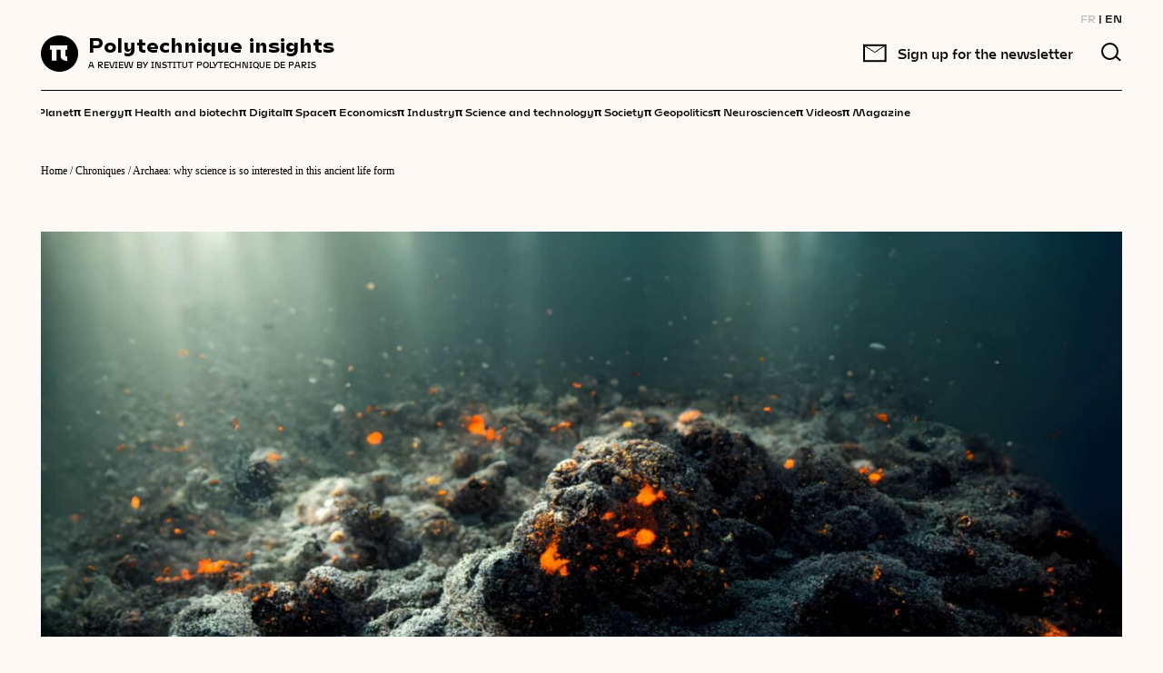

--- FILE ---
content_type: text/html; charset=UTF-8
request_url: https://www.polytechnique-insights.com/en/columns/health-and-biotech/archaea-why-science-is-so-interested-in-this-ancient-life-form/
body_size: 21152
content:
    <!DOCTYPE html>
<html class="no-js" lang="en-GB">
    <head>
        <meta charset="UTF-8"/>
        <meta name="facebook-domain-verification" content="4m6d7j2x5rteqnxisk5tgrhzqr1i5" />

                <link rel="preload" href="https://www.polytechnique-insights.com/wp-content/themes/Starter/front/dist/fonts/subset-FreightTextProBook-Regular.woff2" as="font" type="font/woff2" crossorigin>
        <link rel="preload" href="https://www.polytechnique-insights.com/wp-content/themes/Starter/front/dist/fonts/subset-Mohol-Bold.woff2" as="font" type="font/woff2" crossorigin>
        <link rel="preload" href="https://www.polytechnique-insights.com/wp-content/themes/Starter/front/dist/fonts/subset-Mohol-Light.woff2" as="font" type="font/woff2" crossorigin>

		<!-- Google Tag Manager -->
		<script>(function(w,d,s,l,i){w[l]=w[l]||[];w[l].push({'gtm.start':
		new Date().getTime(),event:'gtm.js'});var f=d.getElementsByTagName(s)[0],
		j=d.createElement(s),dl=l!='dataLayer'?'&l='+l:'';j.async=true;j.src=
		'https://www.googletagmanager.com/gtm.js?id='+i+dl;f.parentNode.insertBefore(j,f);
		})(window,document,'script','dataLayer','GTM-TKZ2B4M');</script>
		<!-- End Google Tag Manager -->

        <!-- Didomi -->
        <script type="text/javascript">(function(){function i(e){if(!window.frames[e]){if(document.body&&document.body.firstChild){var t=document.body;var n=document.createElement("iframe");n.style.display="none";n.name=e;n.title=e;t.insertBefore(n,t.firstChild)}else{setTimeout(function(){i(e)},5)}}}function e(n,o,r,f,s){function e(e,t,n,i){if(typeof n!=="function"){return}if(!window[o]){window[o]=[]}var a=false;if(s){a=s(e,i,n)}if(!a){window[o].push({command:e,version:t,callback:n,parameter:i})}}e.stub=true;e.stubVersion=2;function t(i){if(!window[n]||window[n].stub!==true){return}if(!i.data){return}var a=typeof i.data==="string";var e;try{e=a?JSON.parse(i.data):i.data}catch(t){return}if(e[r]){var o=e[r];window[n](o.command,o.version,function(e,t){var n={};n[f]={returnValue:e,success:t,callId:o.callId};if(i.source){i.source.postMessage(a?JSON.stringify(n):n,"*")}},o.parameter)}}if(typeof window[n]!=="function"){window[n]=e;if(window.addEventListener){window.addEventListener("message",t,false)}else{window.attachEvent("onmessage",t)}}}e("__tcfapi","__tcfapiBuffer","__tcfapiCall","__tcfapiReturn");i("__tcfapiLocator")})();</script><script type="text/javascript">(function(){(function(e,r){var t=document.createElement("link");t.rel="preconnect";t.as="script";var n=document.createElement("link");n.rel="dns-prefetch";n.as="script";var i=document.createElement("script");i.id="spcloader";i.type="text/javascript";i["async"]=true;i.charset="utf-8";var o="https://sdk.privacy-center.org/"+e+"/loader.js?target_type=notice&target="+r;if(window.didomiConfig&&window.didomiConfig.user){var a=window.didomiConfig.user;var c=a.country;var d=a.region;if(c){o=o+"&country="+c;if(d){o=o+"&region="+d}}}t.href="https://sdk.privacy-center.org/";n.href="https://sdk.privacy-center.org/";i.src=o;var s=document.getElementsByTagName("script")[0];s.parentNode.insertBefore(t,s);s.parentNode.insertBefore(n,s);s.parentNode.insertBefore(i,s)})("a48dff65-3e28-4677-97a6-a3c979265812","iUdm2KAf")})();</script>
        <!-- End Didomi -->

        <meta http-equiv="X-UA-Compatible" content="IE=edge">
        <meta name="viewport" content="width=device-width, initial-scale=1.0">

        <meta name='robots' content='index, follow, max-image-preview:large, max-snippet:-1, max-video-preview:-1' />
<link rel="alternate" href="https://www.polytechnique-insights.com/tribunes/sante-et-biotech/archees-pourquoi-la-science-sinteresse-t-elle-a-cette-forme-si-ancienne/" hreflang="fr" />
<link rel="alternate" href="https://www.polytechnique-insights.com/en/columns/health-and-biotech/archaea-why-science-is-so-interested-in-this-ancient-life-form/" hreflang="en" />

	<!-- This site is optimized with the Yoast SEO plugin v26.8 - https://yoast.com/product/yoast-seo-wordpress/ -->
	<title>Archaea: why science is so interested in this ancient life form - Polytechnique Insights</title>
	<meta name="description" content="Archaea: why science is so interested in this ancient life form – Read the column on Polytechnique Insights" />
	<link rel="canonical" href="https://www.polytechnique-insights.com/en/columns/health-and-biotech/archaea-why-science-is-so-interested-in-this-ancient-life-form/" />
	<meta property="og:locale" content="en_GB" />
	<meta property="og:locale:alternate" content="fr_FR" />
	<meta property="og:type" content="article" />
	<meta property="og:title" content="Archaea: why science is so interested in this ancient life form - Polytechnique Insights" />
	<meta property="og:description" content="Archaea: why science is so interested in this ancient life form – Read the column on Polytechnique Insights" />
	<meta property="og:url" content="https://www.polytechnique-insights.com/en/columns/health-and-biotech/archaea-why-science-is-so-interested-in-this-ancient-life-form/" />
	<meta property="og:site_name" content="Polytechnique Insights" />
	<meta property="article:published_time" content="2022-12-06T13:23:27+00:00" />
	<meta property="article:modified_time" content="2022-12-06T13:23:28+00:00" />
	<meta property="og:image" content="https://www.polytechnique-insights.com/wp-content/uploads/2022/11/adobestock_523885218-scaled.jpeg" />
	<meta property="og:image:width" content="2560" />
	<meta property="og:image:height" content="1214" />
	<meta property="og:image:type" content="image/jpeg" />
	<meta name="author" content="James Bowers" />
	<meta name="twitter:card" content="summary_large_image" />
	<meta name="twitter:image" content="https://www.polytechnique-insights.com/wp-content/uploads/2022/11/adobestock_523885218-scaled.jpeg" />
	<meta name="twitter:label1" content="Written by" />
	<meta name="twitter:data1" content="James Bowers" />
	<script type="application/ld+json" class="yoast-schema-graph">{"@context":"https://schema.org","@graph":[{"@type":"WebPage","@id":"https://www.polytechnique-insights.com/en/columns/health-and-biotech/archaea-why-science-is-so-interested-in-this-ancient-life-form/","url":"https://www.polytechnique-insights.com/en/columns/health-and-biotech/archaea-why-science-is-so-interested-in-this-ancient-life-form/","name":"Archaea: why science is so interested in this ancient life form - Polytechnique Insights","isPartOf":{"@id":"https://www.polytechnique-insights.com/en/home/#website"},"primaryImageOfPage":{"@id":"https://www.polytechnique-insights.com/en/columns/health-and-biotech/archaea-why-science-is-so-interested-in-this-ancient-life-form/#primaryimage"},"image":{"@id":"https://www.polytechnique-insights.com/en/columns/health-and-biotech/archaea-why-science-is-so-interested-in-this-ancient-life-form/#primaryimage"},"thumbnailUrl":"https://www.polytechnique-insights.com/wp-content/uploads/2022/11/adobestock_523885218-scaled.jpeg","datePublished":"2022-12-06T13:23:27+00:00","dateModified":"2022-12-06T13:23:28+00:00","description":"Archaea: why science is so interested in this ancient life form – Read the column on Polytechnique Insights","breadcrumb":{"@id":"https://www.polytechnique-insights.com/en/columns/health-and-biotech/archaea-why-science-is-so-interested-in-this-ancient-life-form/#breadcrumb"},"inLanguage":"en-GB","potentialAction":[{"@type":"ReadAction","target":["https://www.polytechnique-insights.com/en/columns/health-and-biotech/archaea-why-science-is-so-interested-in-this-ancient-life-form/"]}]},{"@type":"ImageObject","inLanguage":"en-GB","@id":"https://www.polytechnique-insights.com/en/columns/health-and-biotech/archaea-why-science-is-so-interested-in-this-ancient-life-form/#primaryimage","url":"https://www.polytechnique-insights.com/wp-content/uploads/2022/11/adobestock_523885218-scaled.jpeg","contentUrl":"https://www.polytechnique-insights.com/wp-content/uploads/2022/11/adobestock_523885218-scaled.jpeg","width":2048,"height":1170},{"@type":"BreadcrumbList","@id":"https://www.polytechnique-insights.com/en/columns/health-and-biotech/archaea-why-science-is-so-interested-in-this-ancient-life-form/#breadcrumb","itemListElement":[{"@type":"ListItem","position":1,"name":"Home","item":"https://www.polytechnique-insights.com/en/home/"},{"@type":"ListItem","position":2,"name":"Chroniques","item":"https://www.polytechnique-insights.com/en/columns/"},{"@type":"ListItem","position":3,"name":"Archaea: why science is so interested in this ancient life form"}],"name":"Archaea&nbsp;: why science is so interested in this ancient life&nbsp;form","url":"https://www.polytechnique-insights.com/en/columns/health-and-biotech/archaea-why-science-is-so-interested-in-this-ancient-life-form/","description":"","image":"https://www.polytechnique-insights.com/wp-content/uploads/2022/11/adobestock_523885218-scaled.jpeg"},{"@type":"WebSite","@id":"https://www.polytechnique-insights.com/en/home/#website","url":"https://www.polytechnique-insights.com/en/home/","name":"Polytechnique Insights","description":"A review by Institut Polytechnique de Paris","publisher":{"@id":"https://www.polytechnique-insights.com/en/home/#organization"},"potentialAction":[{"@type":"SearchAction","target":{"@type":"EntryPoint","urlTemplate":"https://www.polytechnique-insights.com/en/home/?s={search_term_string}"},"query-input":{"@type":"PropertyValueSpecification","valueRequired":true,"valueName":"search_term_string"}}],"inLanguage":"en-GB"},{"@type":"EducationalOrganization","@id":"https://www.polytechnique-insights.com/en/home/#organization","name":"Association Polytechnique Insights","url":"https://www.polytechnique-insights.com/en/home","logo":{"@type":"ImageObject","inLanguage":"en-GB","@id":"https://www.polytechnique-insights.com/en/home/#/schema/logo/image/","url":"https://www.polytechnique-insights.com/wp-content/uploads/2020/08/logo-1.svg","contentUrl":"https://www.polytechnique-insights.com/wp-content/uploads/2020/08/logo-1.svg","width":42,"height":40,"caption":"Association Polytechnique Insights"},"image":{"@id":"https://www.polytechnique-insights.com/en/home/#/schema/logo/image/"},"description":"La Revue de l'Institut Polytechnique de Paris","address":{"@type":"PostalAddress","addressLocality":"Palaiseau, France","postalCode":"92120","streetAddress":"Route de Saclay"},"email":"contact(at)polytechnique-insights.com","sameAs":["https://www.linkedin.com/company/polytechnique-insights/","https://twitter.com/poly_insightsfr","https://www.facebook.com/polytechniqueinsights/"]}]}</script>
	<!-- / Yoast SEO plugin. -->


<link href='https://fonts.gstatic.com' crossorigin rel='preconnect' />
<style id='wp-img-auto-sizes-contain-inline-css'>
img:is([sizes=auto i],[sizes^="auto," i]){contain-intrinsic-size:3000px 1500px}
/*# sourceURL=wp-img-auto-sizes-contain-inline-css */
</style>
<style id='wp-block-library-inline-css'>
:root{--wp-block-synced-color:#7a00df;--wp-block-synced-color--rgb:122,0,223;--wp-bound-block-color:var(--wp-block-synced-color);--wp-editor-canvas-background:#ddd;--wp-admin-theme-color:#007cba;--wp-admin-theme-color--rgb:0,124,186;--wp-admin-theme-color-darker-10:#006ba1;--wp-admin-theme-color-darker-10--rgb:0,107,160.5;--wp-admin-theme-color-darker-20:#005a87;--wp-admin-theme-color-darker-20--rgb:0,90,135;--wp-admin-border-width-focus:2px}@media (min-resolution:192dpi){:root{--wp-admin-border-width-focus:1.5px}}.wp-element-button{cursor:pointer}:root .has-very-light-gray-background-color{background-color:#eee}:root .has-very-dark-gray-background-color{background-color:#313131}:root .has-very-light-gray-color{color:#eee}:root .has-very-dark-gray-color{color:#313131}:root .has-vivid-green-cyan-to-vivid-cyan-blue-gradient-background{background:linear-gradient(135deg,#00d084,#0693e3)}:root .has-purple-crush-gradient-background{background:linear-gradient(135deg,#34e2e4,#4721fb 50%,#ab1dfe)}:root .has-hazy-dawn-gradient-background{background:linear-gradient(135deg,#faaca8,#dad0ec)}:root .has-subdued-olive-gradient-background{background:linear-gradient(135deg,#fafae1,#67a671)}:root .has-atomic-cream-gradient-background{background:linear-gradient(135deg,#fdd79a,#004a59)}:root .has-nightshade-gradient-background{background:linear-gradient(135deg,#330968,#31cdcf)}:root .has-midnight-gradient-background{background:linear-gradient(135deg,#020381,#2874fc)}:root{--wp--preset--font-size--normal:16px;--wp--preset--font-size--huge:42px}.has-regular-font-size{font-size:1em}.has-larger-font-size{font-size:2.625em}.has-normal-font-size{font-size:var(--wp--preset--font-size--normal)}.has-huge-font-size{font-size:var(--wp--preset--font-size--huge)}.has-text-align-center{text-align:center}.has-text-align-left{text-align:left}.has-text-align-right{text-align:right}.has-fit-text{white-space:nowrap!important}#end-resizable-editor-section{display:none}.aligncenter{clear:both}.items-justified-left{justify-content:flex-start}.items-justified-center{justify-content:center}.items-justified-right{justify-content:flex-end}.items-justified-space-between{justify-content:space-between}.screen-reader-text{border:0;clip-path:inset(50%);height:1px;margin:-1px;overflow:hidden;padding:0;position:absolute;width:1px;word-wrap:normal!important}.screen-reader-text:focus{background-color:#ddd;clip-path:none;color:#444;display:block;font-size:1em;height:auto;left:5px;line-height:normal;padding:15px 23px 14px;text-decoration:none;top:5px;width:auto;z-index:100000}html :where(.has-border-color){border-style:solid}html :where([style*=border-top-color]){border-top-style:solid}html :where([style*=border-right-color]){border-right-style:solid}html :where([style*=border-bottom-color]){border-bottom-style:solid}html :where([style*=border-left-color]){border-left-style:solid}html :where([style*=border-width]){border-style:solid}html :where([style*=border-top-width]){border-top-style:solid}html :where([style*=border-right-width]){border-right-style:solid}html :where([style*=border-bottom-width]){border-bottom-style:solid}html :where([style*=border-left-width]){border-left-style:solid}html :where(img[class*=wp-image-]){height:auto;max-width:100%}:where(figure){margin:0 0 1em}html :where(.is-position-sticky){--wp-admin--admin-bar--position-offset:var(--wp-admin--admin-bar--height,0px)}@media screen and (max-width:600px){html :where(.is-position-sticky){--wp-admin--admin-bar--position-offset:0px}}

/*# sourceURL=wp-block-library-inline-css */
</style><style id='wp-block-heading-inline-css'>
h1:where(.wp-block-heading).has-background,h2:where(.wp-block-heading).has-background,h3:where(.wp-block-heading).has-background,h4:where(.wp-block-heading).has-background,h5:where(.wp-block-heading).has-background,h6:where(.wp-block-heading).has-background{padding:1.25em 2.375em}h1.has-text-align-left[style*=writing-mode]:where([style*=vertical-lr]),h1.has-text-align-right[style*=writing-mode]:where([style*=vertical-rl]),h2.has-text-align-left[style*=writing-mode]:where([style*=vertical-lr]),h2.has-text-align-right[style*=writing-mode]:where([style*=vertical-rl]),h3.has-text-align-left[style*=writing-mode]:where([style*=vertical-lr]),h3.has-text-align-right[style*=writing-mode]:where([style*=vertical-rl]),h4.has-text-align-left[style*=writing-mode]:where([style*=vertical-lr]),h4.has-text-align-right[style*=writing-mode]:where([style*=vertical-rl]),h5.has-text-align-left[style*=writing-mode]:where([style*=vertical-lr]),h5.has-text-align-right[style*=writing-mode]:where([style*=vertical-rl]),h6.has-text-align-left[style*=writing-mode]:where([style*=vertical-lr]),h6.has-text-align-right[style*=writing-mode]:where([style*=vertical-rl]){rotate:180deg}
/*# sourceURL=https://www.polytechnique-insights.com/wp-includes/blocks/heading/style.min.css */
</style>
<style id='wp-block-image-inline-css'>
.wp-block-image>a,.wp-block-image>figure>a{display:inline-block}.wp-block-image img{box-sizing:border-box;height:auto;max-width:100%;vertical-align:bottom}@media not (prefers-reduced-motion){.wp-block-image img.hide{visibility:hidden}.wp-block-image img.show{animation:show-content-image .4s}}.wp-block-image[style*=border-radius] img,.wp-block-image[style*=border-radius]>a{border-radius:inherit}.wp-block-image.has-custom-border img{box-sizing:border-box}.wp-block-image.aligncenter{text-align:center}.wp-block-image.alignfull>a,.wp-block-image.alignwide>a{width:100%}.wp-block-image.alignfull img,.wp-block-image.alignwide img{height:auto;width:100%}.wp-block-image .aligncenter,.wp-block-image .alignleft,.wp-block-image .alignright,.wp-block-image.aligncenter,.wp-block-image.alignleft,.wp-block-image.alignright{display:table}.wp-block-image .aligncenter>figcaption,.wp-block-image .alignleft>figcaption,.wp-block-image .alignright>figcaption,.wp-block-image.aligncenter>figcaption,.wp-block-image.alignleft>figcaption,.wp-block-image.alignright>figcaption{caption-side:bottom;display:table-caption}.wp-block-image .alignleft{float:left;margin:.5em 1em .5em 0}.wp-block-image .alignright{float:right;margin:.5em 0 .5em 1em}.wp-block-image .aligncenter{margin-left:auto;margin-right:auto}.wp-block-image :where(figcaption){margin-bottom:1em;margin-top:.5em}.wp-block-image.is-style-circle-mask img{border-radius:9999px}@supports ((-webkit-mask-image:none) or (mask-image:none)) or (-webkit-mask-image:none){.wp-block-image.is-style-circle-mask img{border-radius:0;-webkit-mask-image:url('data:image/svg+xml;utf8,<svg viewBox="0 0 100 100" xmlns="http://www.w3.org/2000/svg"><circle cx="50" cy="50" r="50"/></svg>');mask-image:url('data:image/svg+xml;utf8,<svg viewBox="0 0 100 100" xmlns="http://www.w3.org/2000/svg"><circle cx="50" cy="50" r="50"/></svg>');mask-mode:alpha;-webkit-mask-position:center;mask-position:center;-webkit-mask-repeat:no-repeat;mask-repeat:no-repeat;-webkit-mask-size:contain;mask-size:contain}}:root :where(.wp-block-image.is-style-rounded img,.wp-block-image .is-style-rounded img){border-radius:9999px}.wp-block-image figure{margin:0}.wp-lightbox-container{display:flex;flex-direction:column;position:relative}.wp-lightbox-container img{cursor:zoom-in}.wp-lightbox-container img:hover+button{opacity:1}.wp-lightbox-container button{align-items:center;backdrop-filter:blur(16px) saturate(180%);background-color:#5a5a5a40;border:none;border-radius:4px;cursor:zoom-in;display:flex;height:20px;justify-content:center;opacity:0;padding:0;position:absolute;right:16px;text-align:center;top:16px;width:20px;z-index:100}@media not (prefers-reduced-motion){.wp-lightbox-container button{transition:opacity .2s ease}}.wp-lightbox-container button:focus-visible{outline:3px auto #5a5a5a40;outline:3px auto -webkit-focus-ring-color;outline-offset:3px}.wp-lightbox-container button:hover{cursor:pointer;opacity:1}.wp-lightbox-container button:focus{opacity:1}.wp-lightbox-container button:focus,.wp-lightbox-container button:hover,.wp-lightbox-container button:not(:hover):not(:active):not(.has-background){background-color:#5a5a5a40;border:none}.wp-lightbox-overlay{box-sizing:border-box;cursor:zoom-out;height:100vh;left:0;overflow:hidden;position:fixed;top:0;visibility:hidden;width:100%;z-index:100000}.wp-lightbox-overlay .close-button{align-items:center;cursor:pointer;display:flex;justify-content:center;min-height:40px;min-width:40px;padding:0;position:absolute;right:calc(env(safe-area-inset-right) + 16px);top:calc(env(safe-area-inset-top) + 16px);z-index:5000000}.wp-lightbox-overlay .close-button:focus,.wp-lightbox-overlay .close-button:hover,.wp-lightbox-overlay .close-button:not(:hover):not(:active):not(.has-background){background:none;border:none}.wp-lightbox-overlay .lightbox-image-container{height:var(--wp--lightbox-container-height);left:50%;overflow:hidden;position:absolute;top:50%;transform:translate(-50%,-50%);transform-origin:top left;width:var(--wp--lightbox-container-width);z-index:9999999999}.wp-lightbox-overlay .wp-block-image{align-items:center;box-sizing:border-box;display:flex;height:100%;justify-content:center;margin:0;position:relative;transform-origin:0 0;width:100%;z-index:3000000}.wp-lightbox-overlay .wp-block-image img{height:var(--wp--lightbox-image-height);min-height:var(--wp--lightbox-image-height);min-width:var(--wp--lightbox-image-width);width:var(--wp--lightbox-image-width)}.wp-lightbox-overlay .wp-block-image figcaption{display:none}.wp-lightbox-overlay button{background:none;border:none}.wp-lightbox-overlay .scrim{background-color:#fff;height:100%;opacity:.9;position:absolute;width:100%;z-index:2000000}.wp-lightbox-overlay.active{visibility:visible}@media not (prefers-reduced-motion){.wp-lightbox-overlay.active{animation:turn-on-visibility .25s both}.wp-lightbox-overlay.active img{animation:turn-on-visibility .35s both}.wp-lightbox-overlay.show-closing-animation:not(.active){animation:turn-off-visibility .35s both}.wp-lightbox-overlay.show-closing-animation:not(.active) img{animation:turn-off-visibility .25s both}.wp-lightbox-overlay.zoom.active{animation:none;opacity:1;visibility:visible}.wp-lightbox-overlay.zoom.active .lightbox-image-container{animation:lightbox-zoom-in .4s}.wp-lightbox-overlay.zoom.active .lightbox-image-container img{animation:none}.wp-lightbox-overlay.zoom.active .scrim{animation:turn-on-visibility .4s forwards}.wp-lightbox-overlay.zoom.show-closing-animation:not(.active){animation:none}.wp-lightbox-overlay.zoom.show-closing-animation:not(.active) .lightbox-image-container{animation:lightbox-zoom-out .4s}.wp-lightbox-overlay.zoom.show-closing-animation:not(.active) .lightbox-image-container img{animation:none}.wp-lightbox-overlay.zoom.show-closing-animation:not(.active) .scrim{animation:turn-off-visibility .4s forwards}}@keyframes show-content-image{0%{visibility:hidden}99%{visibility:hidden}to{visibility:visible}}@keyframes turn-on-visibility{0%{opacity:0}to{opacity:1}}@keyframes turn-off-visibility{0%{opacity:1;visibility:visible}99%{opacity:0;visibility:visible}to{opacity:0;visibility:hidden}}@keyframes lightbox-zoom-in{0%{transform:translate(calc((-100vw + var(--wp--lightbox-scrollbar-width))/2 + var(--wp--lightbox-initial-left-position)),calc(-50vh + var(--wp--lightbox-initial-top-position))) scale(var(--wp--lightbox-scale))}to{transform:translate(-50%,-50%) scale(1)}}@keyframes lightbox-zoom-out{0%{transform:translate(-50%,-50%) scale(1);visibility:visible}99%{visibility:visible}to{transform:translate(calc((-100vw + var(--wp--lightbox-scrollbar-width))/2 + var(--wp--lightbox-initial-left-position)),calc(-50vh + var(--wp--lightbox-initial-top-position))) scale(var(--wp--lightbox-scale));visibility:hidden}}
/*# sourceURL=https://www.polytechnique-insights.com/wp-includes/blocks/image/style.min.css */
</style>
<style id='wp-block-paragraph-inline-css'>
.is-small-text{font-size:.875em}.is-regular-text{font-size:1em}.is-large-text{font-size:2.25em}.is-larger-text{font-size:3em}.has-drop-cap:not(:focus):first-letter{float:left;font-size:8.4em;font-style:normal;font-weight:100;line-height:.68;margin:.05em .1em 0 0;text-transform:uppercase}body.rtl .has-drop-cap:not(:focus):first-letter{float:none;margin-left:.1em}p.has-drop-cap.has-background{overflow:hidden}:root :where(p.has-background){padding:1.25em 2.375em}:where(p.has-text-color:not(.has-link-color)) a{color:inherit}p.has-text-align-left[style*="writing-mode:vertical-lr"],p.has-text-align-right[style*="writing-mode:vertical-rl"]{rotate:180deg}
/*# sourceURL=https://www.polytechnique-insights.com/wp-includes/blocks/paragraph/style.min.css */
</style>
<style id='wp-block-quote-inline-css'>
.wp-block-quote{box-sizing:border-box;overflow-wrap:break-word}.wp-block-quote.is-large:where(:not(.is-style-plain)),.wp-block-quote.is-style-large:where(:not(.is-style-plain)){margin-bottom:1em;padding:0 1em}.wp-block-quote.is-large:where(:not(.is-style-plain)) p,.wp-block-quote.is-style-large:where(:not(.is-style-plain)) p{font-size:1.5em;font-style:italic;line-height:1.6}.wp-block-quote.is-large:where(:not(.is-style-plain)) cite,.wp-block-quote.is-large:where(:not(.is-style-plain)) footer,.wp-block-quote.is-style-large:where(:not(.is-style-plain)) cite,.wp-block-quote.is-style-large:where(:not(.is-style-plain)) footer{font-size:1.125em;text-align:right}.wp-block-quote>cite{display:block}
/*# sourceURL=https://www.polytechnique-insights.com/wp-includes/blocks/quote/style.min.css */
</style>
<style id='global-styles-inline-css'>
:root{--wp--preset--aspect-ratio--square: 1;--wp--preset--aspect-ratio--4-3: 4/3;--wp--preset--aspect-ratio--3-4: 3/4;--wp--preset--aspect-ratio--3-2: 3/2;--wp--preset--aspect-ratio--2-3: 2/3;--wp--preset--aspect-ratio--16-9: 16/9;--wp--preset--aspect-ratio--9-16: 9/16;--wp--preset--color--black: #000000;--wp--preset--color--cyan-bluish-gray: #abb8c3;--wp--preset--color--white: #FFFFFF;--wp--preset--color--pale-pink: #f78da7;--wp--preset--color--vivid-red: #cf2e2e;--wp--preset--color--luminous-vivid-orange: #ff6900;--wp--preset--color--luminous-vivid-amber: #fcb900;--wp--preset--color--light-green-cyan: #7bdcb5;--wp--preset--color--vivid-green-cyan: #00d084;--wp--preset--color--pale-cyan-blue: #8ed1fc;--wp--preset--color--vivid-cyan-blue: #0693e3;--wp--preset--color--vivid-purple: #9b51e0;--wp--preset--gradient--vivid-cyan-blue-to-vivid-purple: linear-gradient(135deg,rgb(6,147,227) 0%,rgb(155,81,224) 100%);--wp--preset--gradient--light-green-cyan-to-vivid-green-cyan: linear-gradient(135deg,rgb(122,220,180) 0%,rgb(0,208,130) 100%);--wp--preset--gradient--luminous-vivid-amber-to-luminous-vivid-orange: linear-gradient(135deg,rgb(252,185,0) 0%,rgb(255,105,0) 100%);--wp--preset--gradient--luminous-vivid-orange-to-vivid-red: linear-gradient(135deg,rgb(255,105,0) 0%,rgb(207,46,46) 100%);--wp--preset--gradient--very-light-gray-to-cyan-bluish-gray: linear-gradient(135deg,rgb(238,238,238) 0%,rgb(169,184,195) 100%);--wp--preset--gradient--cool-to-warm-spectrum: linear-gradient(135deg,rgb(74,234,220) 0%,rgb(151,120,209) 20%,rgb(207,42,186) 40%,rgb(238,44,130) 60%,rgb(251,105,98) 80%,rgb(254,248,76) 100%);--wp--preset--gradient--blush-light-purple: linear-gradient(135deg,rgb(255,206,236) 0%,rgb(152,150,240) 100%);--wp--preset--gradient--blush-bordeaux: linear-gradient(135deg,rgb(254,205,165) 0%,rgb(254,45,45) 50%,rgb(107,0,62) 100%);--wp--preset--gradient--luminous-dusk: linear-gradient(135deg,rgb(255,203,112) 0%,rgb(199,81,192) 50%,rgb(65,88,208) 100%);--wp--preset--gradient--pale-ocean: linear-gradient(135deg,rgb(255,245,203) 0%,rgb(182,227,212) 50%,rgb(51,167,181) 100%);--wp--preset--gradient--electric-grass: linear-gradient(135deg,rgb(202,248,128) 0%,rgb(113,206,126) 100%);--wp--preset--gradient--midnight: linear-gradient(135deg,rgb(2,3,129) 0%,rgb(40,116,252) 100%);--wp--preset--font-size--small: 13px;--wp--preset--font-size--medium: 20px;--wp--preset--font-size--large: 36px;--wp--preset--font-size--x-large: 42px;--wp--preset--spacing--20: 0.44rem;--wp--preset--spacing--30: 0.67rem;--wp--preset--spacing--40: 1rem;--wp--preset--spacing--50: 1.5rem;--wp--preset--spacing--60: 2.25rem;--wp--preset--spacing--70: 3.38rem;--wp--preset--spacing--80: 5.06rem;--wp--preset--shadow--natural: 6px 6px 9px rgba(0, 0, 0, 0.2);--wp--preset--shadow--deep: 12px 12px 50px rgba(0, 0, 0, 0.4);--wp--preset--shadow--sharp: 6px 6px 0px rgba(0, 0, 0, 0.2);--wp--preset--shadow--outlined: 6px 6px 0px -3px rgb(255, 255, 255), 6px 6px rgb(0, 0, 0);--wp--preset--shadow--crisp: 6px 6px 0px rgb(0, 0, 0);}:root :where(.is-layout-flow) > :first-child{margin-block-start: 0;}:root :where(.is-layout-flow) > :last-child{margin-block-end: 0;}:root :where(.is-layout-flow) > *{margin-block-start: 24px;margin-block-end: 0;}:root :where(.is-layout-constrained) > :first-child{margin-block-start: 0;}:root :where(.is-layout-constrained) > :last-child{margin-block-end: 0;}:root :where(.is-layout-constrained) > *{margin-block-start: 24px;margin-block-end: 0;}:root :where(.is-layout-flex){gap: 24px;}:root :where(.is-layout-grid){gap: 24px;}body .is-layout-flex{display: flex;}.is-layout-flex{flex-wrap: wrap;align-items: center;}.is-layout-flex > :is(*, div){margin: 0;}body .is-layout-grid{display: grid;}.is-layout-grid > :is(*, div){margin: 0;}.has-black-color{color: var(--wp--preset--color--black) !important;}.has-cyan-bluish-gray-color{color: var(--wp--preset--color--cyan-bluish-gray) !important;}.has-white-color{color: var(--wp--preset--color--white) !important;}.has-pale-pink-color{color: var(--wp--preset--color--pale-pink) !important;}.has-vivid-red-color{color: var(--wp--preset--color--vivid-red) !important;}.has-luminous-vivid-orange-color{color: var(--wp--preset--color--luminous-vivid-orange) !important;}.has-luminous-vivid-amber-color{color: var(--wp--preset--color--luminous-vivid-amber) !important;}.has-light-green-cyan-color{color: var(--wp--preset--color--light-green-cyan) !important;}.has-vivid-green-cyan-color{color: var(--wp--preset--color--vivid-green-cyan) !important;}.has-pale-cyan-blue-color{color: var(--wp--preset--color--pale-cyan-blue) !important;}.has-vivid-cyan-blue-color{color: var(--wp--preset--color--vivid-cyan-blue) !important;}.has-vivid-purple-color{color: var(--wp--preset--color--vivid-purple) !important;}.has-black-background-color{background-color: var(--wp--preset--color--black) !important;}.has-cyan-bluish-gray-background-color{background-color: var(--wp--preset--color--cyan-bluish-gray) !important;}.has-white-background-color{background-color: var(--wp--preset--color--white) !important;}.has-pale-pink-background-color{background-color: var(--wp--preset--color--pale-pink) !important;}.has-vivid-red-background-color{background-color: var(--wp--preset--color--vivid-red) !important;}.has-luminous-vivid-orange-background-color{background-color: var(--wp--preset--color--luminous-vivid-orange) !important;}.has-luminous-vivid-amber-background-color{background-color: var(--wp--preset--color--luminous-vivid-amber) !important;}.has-light-green-cyan-background-color{background-color: var(--wp--preset--color--light-green-cyan) !important;}.has-vivid-green-cyan-background-color{background-color: var(--wp--preset--color--vivid-green-cyan) !important;}.has-pale-cyan-blue-background-color{background-color: var(--wp--preset--color--pale-cyan-blue) !important;}.has-vivid-cyan-blue-background-color{background-color: var(--wp--preset--color--vivid-cyan-blue) !important;}.has-vivid-purple-background-color{background-color: var(--wp--preset--color--vivid-purple) !important;}.has-black-border-color{border-color: var(--wp--preset--color--black) !important;}.has-cyan-bluish-gray-border-color{border-color: var(--wp--preset--color--cyan-bluish-gray) !important;}.has-white-border-color{border-color: var(--wp--preset--color--white) !important;}.has-pale-pink-border-color{border-color: var(--wp--preset--color--pale-pink) !important;}.has-vivid-red-border-color{border-color: var(--wp--preset--color--vivid-red) !important;}.has-luminous-vivid-orange-border-color{border-color: var(--wp--preset--color--luminous-vivid-orange) !important;}.has-luminous-vivid-amber-border-color{border-color: var(--wp--preset--color--luminous-vivid-amber) !important;}.has-light-green-cyan-border-color{border-color: var(--wp--preset--color--light-green-cyan) !important;}.has-vivid-green-cyan-border-color{border-color: var(--wp--preset--color--vivid-green-cyan) !important;}.has-pale-cyan-blue-border-color{border-color: var(--wp--preset--color--pale-cyan-blue) !important;}.has-vivid-cyan-blue-border-color{border-color: var(--wp--preset--color--vivid-cyan-blue) !important;}.has-vivid-purple-border-color{border-color: var(--wp--preset--color--vivid-purple) !important;}.has-vivid-cyan-blue-to-vivid-purple-gradient-background{background: var(--wp--preset--gradient--vivid-cyan-blue-to-vivid-purple) !important;}.has-light-green-cyan-to-vivid-green-cyan-gradient-background{background: var(--wp--preset--gradient--light-green-cyan-to-vivid-green-cyan) !important;}.has-luminous-vivid-amber-to-luminous-vivid-orange-gradient-background{background: var(--wp--preset--gradient--luminous-vivid-amber-to-luminous-vivid-orange) !important;}.has-luminous-vivid-orange-to-vivid-red-gradient-background{background: var(--wp--preset--gradient--luminous-vivid-orange-to-vivid-red) !important;}.has-very-light-gray-to-cyan-bluish-gray-gradient-background{background: var(--wp--preset--gradient--very-light-gray-to-cyan-bluish-gray) !important;}.has-cool-to-warm-spectrum-gradient-background{background: var(--wp--preset--gradient--cool-to-warm-spectrum) !important;}.has-blush-light-purple-gradient-background{background: var(--wp--preset--gradient--blush-light-purple) !important;}.has-blush-bordeaux-gradient-background{background: var(--wp--preset--gradient--blush-bordeaux) !important;}.has-luminous-dusk-gradient-background{background: var(--wp--preset--gradient--luminous-dusk) !important;}.has-pale-ocean-gradient-background{background: var(--wp--preset--gradient--pale-ocean) !important;}.has-electric-grass-gradient-background{background: var(--wp--preset--gradient--electric-grass) !important;}.has-midnight-gradient-background{background: var(--wp--preset--gradient--midnight) !important;}.has-small-font-size{font-size: var(--wp--preset--font-size--small) !important;}.has-medium-font-size{font-size: var(--wp--preset--font-size--medium) !important;}.has-large-font-size{font-size: var(--wp--preset--font-size--large) !important;}.has-x-large-font-size{font-size: var(--wp--preset--font-size--x-large) !important;}
/*# sourceURL=global-styles-inline-css */
</style>

<style id='classic-theme-styles-inline-css'>
/*! This file is auto-generated */
.wp-block-button__link{color:#fff;background-color:#32373c;border-radius:9999px;box-shadow:none;text-decoration:none;padding:calc(.667em + 2px) calc(1.333em + 2px);font-size:1.125em}.wp-block-file__button{background:#32373c;color:#fff;text-decoration:none}
/*# sourceURL=/wp-includes/css/classic-themes.min.css */
</style>
<link rel='stylesheet' id='Main_css-css' href='https://www.polytechnique-insights.com/wp-content/themes/Starter/front/dist/css/main.css?ver=61' media='all' />
<style id='wp-typography-custom-inline-css'>
sub, sup{font-size: 75%}sup{vertical-align: 60%}sub{vertical-align: -10%}.amp{font-family: Baskerville, "Goudy Old Style", Palatino, "Book Antiqua", "Warnock Pro", serif;font-size: 1.1em;font-style: italic;font-weight: normal;line-height: 1em}.caps{font-size: 90%}.dquo{margin-left: -0.4em}.quo{margin-left: -0.2em}.pull-single{margin-left: -0.15em}.push-single{margin-right: 0.15em}.pull-double{margin-left: -0.38em}.push-double{margin-right: 0.38em}
/*# sourceURL=wp-typography-custom-inline-css */
</style>
<style id='wp-typography-safari-font-workaround-inline-css'>
body {-webkit-font-feature-settings: "liga";font-feature-settings: "liga";-ms-font-feature-settings: normal;}
/*# sourceURL=wp-typography-safari-font-workaround-inline-css */
</style>
<script src="https://www.polytechnique-insights.com/wp-includes/js/jquery/jquery.min.js?ver=3.7.1" id="jquery-core-js"></script>
<script src="https://www.polytechnique-insights.com/wp-includes/js/jquery/jquery-migrate.min.js?ver=3.4.1" id="jquery-migrate-js"></script>
<link rel="icon" href="https://www.polytechnique-insights.com/wp-content/uploads/2020/08/logo-1.svg" sizes="32x32" />
<link rel="icon" href="https://www.polytechnique-insights.com/wp-content/uploads/2020/08/logo-1.svg" sizes="192x192" />
<link rel="apple-touch-icon" href="https://www.polytechnique-insights.com/wp-content/uploads/2020/08/logo-1.svg" />
<meta name="msapplication-TileImage" content="https://www.polytechnique-insights.com/wp-content/uploads/2020/08/logo-1.svg" />


                
    </head>

<body class="wp-singular post-template-default single single-post postid-13334 single-format-standard wp-custom-logo wp-theme-Starter">
    
    <!-- Google Tag Manager (noscript) -->
<noscript><iframe src='https://www.googletagmanager.com/ns.html?id=GTM-TKZ2B4M'
height='0' width='0' style='display:none;visibility:hidden'></iframe></noscript>
<!-- End Google Tag Manager (noscript) -->

<header>

    <div class="container limited header">

		<div class="header__language-menu">
			<ul class="language-menu">
																									<li>
					<a href="https://www.polytechnique-insights.com/tribunes/sante-et-biotech/archees-pourquoi-la-science-sinteresse-t-elle-a-cette-forme-si-ancienne/" class="">FR</a>
				</li>
								<li>
					<a href="https://www.polytechnique-insights.com/en/columns/health-and-biotech/archaea-why-science-is-so-interested-in-this-ancient-life-form/" class="active">EN</a>
				</li>
							</ul>
		</div>
        <div class="header-inner">
            <div class="header-logo-col">
                <a href="https://www.polytechnique-insights.com/en/home/">
                        <img src="https://www.polytechnique-insights.com/wp-content/uploads/2020/08/logo-1.svg" alt="" />
                                        <div class="logo-text">
                                            <span>Polytechnique insights</span>
                        <span>A REVIEW BY INSTITUT POLYTECHNIQUE DE PARIS</span>
                                        </div>
                                    </a>
            </div>

            <div class="header-menu-col">

                <div class="header-menu-col-inner">
                    <div class="main-menu-container">

                            <ul class="main-menu">
                    <li class=" menu-item menu-item-type-post_type menu-item-object-thematique menu-item-504 ">
                <a class="word-splitted-text"  target="_self"  href="https://www.polytechnique-insights.com/en/braincamps/planet/">Planet</a>
            </li>
                    <li class=" menu-item menu-item-type-post_type menu-item-object-thematique menu-item-530 ">
                <a class="word-splitted-text"  target="_self"  href="https://www.polytechnique-insights.com/en/braincamps/energy/">Energy</a>
            </li>
                    <li class=" menu-item menu-item-type-post_type menu-item-object-thematique menu-item-508 ">
                <a class="word-splitted-text"  target="_self"  href="https://www.polytechnique-insights.com/en/braincamps/health-and-biotech/">Health and biotech</a>
            </li>
                    <li class=" menu-item menu-item-type-post_type menu-item-object-thematique menu-item-506 ">
                <a class="word-splitted-text"  target="_self"  href="https://www.polytechnique-insights.com/en/braincamps/digital/">Digital</a>
            </li>
                    <li class=" menu-item menu-item-type-post_type menu-item-object-thematique menu-item-505 ">
                <a class="word-splitted-text"  target="_self"  href="https://www.polytechnique-insights.com/en/braincamps/space/">Space</a>
            </li>
                    <li class=" menu-item menu-item-type-post_type menu-item-object-thematique menu-item-507 ">
                <a class="word-splitted-text"  target="_self"  href="https://www.polytechnique-insights.com/en/braincamps/economy/">Economics</a>
            </li>
                    <li class=" menu-item menu-item-type-post_type menu-item-object-thematique menu-item-511 ">
                <a class="word-splitted-text"  target="_self"  href="https://www.polytechnique-insights.com/en/braincamps/industry/">Industry</a>
            </li>
                    <li class=" menu-item menu-item-type-post_type menu-item-object-thematique menu-item-1628 ">
                <a class="word-splitted-text"  target="_self"  href="https://www.polytechnique-insights.com/en/braincamps/science/">Science and technology</a>
            </li>
                    <li class=" menu-item menu-item-type-post_type menu-item-object-thematique menu-item-1045 ">
                <a class="word-splitted-text"  target="_self"  href="https://www.polytechnique-insights.com/en/braincamps/society/">Society</a>
            </li>
                    <li class=" menu-item menu-item-type-post_type menu-item-object-thematique menu-item-6402 ">
                <a class="word-splitted-text"  target="_self"  href="https://www.polytechnique-insights.com/en/braincamps/geopolitics/">Geopolitics</a>
            </li>
                    <li class=" menu-item menu-item-type-post_type menu-item-object-thematique menu-item-21253 ">
                <a class="word-splitted-text"  target="_self"  href="https://www.polytechnique-insights.com/en/braincamps/neuroscience/">Neuroscience</a>
            </li>
                    <li class=" menu-item menu-item-type-post_type menu-item-object-thematique menu-item-12119 ">
                <a class="word-splitted-text"  target="_self"  href="https://www.polytechnique-insights.com/en/braincamps/video/">Videos</a>
            </li>
                    <li class=" menu-item menu-item-type-post_type menu-item-object-thematique menu-item-21560 ">
                <a class="word-splitted-text"  target="_self"  href="https://www.polytechnique-insights.com/en/braincamps/magazine/">Magazine</a>
            </li>
            </ul>

                        <div class="main-menu-exit">
                            <img src="https://www.polytechnique-insights.com/wp-content/themes/Starter/front/dist/img/ic-exit.png" alt="">
                        </div>

                        <ul class="language-menu-responsive">
                                                                                                                                                                            <li>
                                <a href="https://www.polytechnique-insights.com/tribunes/sante-et-biotech/archees-pourquoi-la-science-sinteresse-t-elle-a-cette-forme-si-ancienne/" class="">FR</a>
                            </li>
                                                        <li>
                                <a href="https://www.polytechnique-insights.com/en/columns/health-and-biotech/archaea-why-science-is-so-interested-in-this-ancient-life-form/" class="active">EN</a>
                            </li>
                                                    </ul>
                    </div>

										<div class="header-newsletter">

	<button class="header-newsletter__button js-header-newsletter-open">
		<img src="https://www.polytechnique-insights.com/wp-content/themes/Starter/front/dist/img/ic-newsletter-black.svg" alt="" width="26" height="19">
		<span class="sticky-nav-nl__title">Sign up for the newsletter</span>
	</button>

		<div class="newsletter-1 newsletter smallBox sidebar js-header-newsletter">
		<div class="newsletter__inner">

                                                    <iframe width="540" height="485" src="https://40cb7685.sibforms.com/serve/[base64]" frameborder="0" scrolling="auto" allowfullscreen style="display: block;margin-left: auto;margin-right: auto;max-width: 100%;"></iframe>
            
                        <span class="js-header-newsletter-close header-newsletter__close">
				<img loading="lazy" src="https://www.polytechnique-insights.com/wp-content/themes/Starter/front/dist/img/ic-mobile-navbar-close.svg" alt="">
			</span>

		</div>

	</div>
	
</div>
					
					<div class="search-button">
                        <img src="https://www.polytechnique-insights.com/wp-content/themes/Starter/front/dist/img/loupe.svg" alt="" width="22" height="21" loading="lazy">
                    </div>

                    <div class="burger-button">
                        <span class="top"></span>
                        <span class="middle"></span>
                        <span class="bottom"></span>
                    </div>

                </div>

            </div>

            <div class="themes-menu">
                    <ul class="themes-menu-slider">
                    <li class="menu-item menu-item-type-post_type menu-item-object-thematique menu-item-504">

				<a  target="_self"  href="https://www.polytechnique-insights.com/en/braincamps/planet/">
					<span class="pi-icon">π</span> Planet
				</a>

				 
            </li>
                    <li class="menu-item menu-item-type-post_type menu-item-object-thematique menu-item-530">

				<a  target="_self"  href="https://www.polytechnique-insights.com/en/braincamps/energy/">
					<span class="pi-icon">π</span> Energy
				</a>

				 
            </li>
                    <li class="menu-item menu-item-type-post_type menu-item-object-thematique menu-item-508">

				<a  target="_self"  href="https://www.polytechnique-insights.com/en/braincamps/health-and-biotech/">
					<span class="pi-icon">π</span> Health and biotech
				</a>

				 
            </li>
                    <li class="menu-item menu-item-type-post_type menu-item-object-thematique menu-item-506">

				<a  target="_self"  href="https://www.polytechnique-insights.com/en/braincamps/digital/">
					<span class="pi-icon">π</span> Digital
				</a>

				 
            </li>
                    <li class="menu-item menu-item-type-post_type menu-item-object-thematique menu-item-505">

				<a  target="_self"  href="https://www.polytechnique-insights.com/en/braincamps/space/">
					<span class="pi-icon">π</span> Space
				</a>

				 
            </li>
                    <li class="menu-item menu-item-type-post_type menu-item-object-thematique menu-item-507">

				<a  target="_self"  href="https://www.polytechnique-insights.com/en/braincamps/economy/">
					<span class="pi-icon">π</span> Economics
				</a>

				 
            </li>
                    <li class="menu-item menu-item-type-post_type menu-item-object-thematique menu-item-511">

				<a  target="_self"  href="https://www.polytechnique-insights.com/en/braincamps/industry/">
					<span class="pi-icon">π</span> Industry
				</a>

				 
            </li>
                    <li class="menu-item menu-item-type-post_type menu-item-object-thematique menu-item-1628">

				<a  target="_self"  href="https://www.polytechnique-insights.com/en/braincamps/science/">
					<span class="pi-icon">π</span> Science and technology
				</a>

				 
            </li>
                    <li class="menu-item menu-item-type-post_type menu-item-object-thematique menu-item-1045">

				<a  target="_self"  href="https://www.polytechnique-insights.com/en/braincamps/society/">
					<span class="pi-icon">π</span> Society
				</a>

				 
            </li>
                    <li class="menu-item menu-item-type-post_type menu-item-object-thematique menu-item-6402">

				<a  target="_self"  href="https://www.polytechnique-insights.com/en/braincamps/geopolitics/">
					<span class="pi-icon">π</span> Geopolitics
				</a>

				 
            </li>
                    <li class="menu-item menu-item-type-post_type menu-item-object-thematique menu-item-21253">

				<a  target="_self"  href="https://www.polytechnique-insights.com/en/braincamps/neuroscience/">
					<span class="pi-icon">π</span> Neuroscience
				</a>

				 
            </li>
                    <li class="menu-item menu-item-type-post_type menu-item-object-thematique menu-item-12119">

				<a  target="_self"  href="https://www.polytechnique-insights.com/en/braincamps/video/">
					<span class="pi-icon">π</span> Videos
				</a>

				 
            </li>
                    <li class="menu-item menu-item-type-post_type menu-item-object-thematique menu-item-21560">

				<a  target="_self"  href="https://www.polytechnique-insights.com/en/braincamps/magazine/">
					<span class="pi-icon">π</span> Magazine
				</a>

				 
            </li>
            </ul>
                            </div>

        </div>
    </div>
    <div class="header-search-bar-container">
        <div class="header-search-bar">
            <div class="header-search-mask">
                <div class="container limited">
                        <div class="header-logo-col">
                            <a href="https://www.polytechnique-insights.com/en/home/">
                                <img src="https://www.polytechnique-insights.com/wp-content/themes/Starter/front/dist/img/logo-white.svg" alt="">
                                                                <div class="logo-text">
                                                                    <span>Polytechnique insights</span>
                                    <span>A REVIEW BY INSTITUT POLYTECHNIQUE DE PARIS</span>
                                                                </div>
                                                            </a>
                        </div>
                        <div class="search-bar-form">
                                                            <form action="https://www.polytechnique-insights.com/en">
                                                            <div class="search-bar-input">
                                    <span class="goggle"></span>
                                    <input type="text" placeholder="Rechercher" value="" id="search-field" name="s">
                                    <input type="submit" class="search-submit" value="">
                                </div>
                            </form>
                    </div>
                    <div class="search-bar-exit">
                        <img src="https://www.polytechnique-insights.com/wp-content/themes/Starter/front/dist/img/ic-cross-white.png" alt="">
                    </div>
                </div>
            </div>
        </div>
    </div>
    
</header>

<div class="page">
    <div class="container">

	<div class="sticky-nav">

	<div class="sticky-nav__inner">

		<div class="limited">
            
                                        
<div class="sticky-nav-nl">

    <div class="sticky-nav-nl__steps">

                    <span class="sticky-nav-nl__step --step-1 js-sticky-nav-next --desktop">

                <img src="https://www.polytechnique-insights.com/wp-content/themes/Starter/front/dist/img/ic-newsletter-white.svg" alt="" width="26" height="19">

                <span class="sticky-nav-nl__title">Subscribe to our weekly newsletter</span>

            </span>
        
                    <span class="sticky-nav-nl__step --step-1 js-sticky-nav-mobile-open-newsletter --mobile">

                <img src="https://www.polytechnique-insights.com/wp-content/themes/Starter/front/dist/img/ic-newsletter-white.svg" alt="" width="26" height="19">

                <span class="sticky-nav-nl__title">Subscribe to our weekly newsletter</span>

            </span>
        
                <div class="sticky-nav-nl__mobile-wrap">
            <div class="sticky-nav-nl__step --step-2 js-sticky-nav-step is-hidden">
                                                    <iframe width="540" height="485" src="https://40cb7685.sibforms.com/serve/[base64]" frameborder="0" scrolling="auto" allowfullscreen style="display: block;margin-left: auto;margin-right: auto;max-width: 100%;"></iframe>
                            </div>
        </div>

    </div>
    
</div>


<button class="js-sticky-nav-open-share sticky-nav__share-all">
    <img loading="lazy" src="https://www.polytechnique-insights.com/wp-content/themes/Starter/front/dist/img/ic-share-all.svg" alt="">
</button>
<button class="js-sticky-nav-close sticky-nav__close is-hidden">
    <img loading="lazy" src="https://www.polytechnique-insights.com/wp-content/themes/Starter/front/dist/img/ic-mobile-navbar-close.svg" alt="">
</button>
            
		</div>
			</div>
	
		<div id="read-line">
		<span></span>
	</div>
</div>

    
	
        <div class="limited">
            <div class="article-chronique-header">
    <div class="article-chronique-header-breacrumb breadcrumb">
        <span><span><a href="https://www.polytechnique-insights.com/en/home/">Home</a></span> / <span><a href="https://www.polytechnique-insights.com/en/columns/">Chroniques</a></span> / <span class="breadcrumb_last" aria-current="page">Archaea: why science is so interested in this ancient life form</span></span>
    </div>
            <div class="article-chronique-header-inner">
                                                                                
                                                    <figure class="article-chronique-header-thumb__container">
                    <picture class="article-chronique-header-thumb">
                        <source media="(max-width: 1000px)" srcset="https://www.polytechnique-insights.com/wp-content/uploads/2022/11/adobestock_523885218-scaled-800x300-c-default.jpeg">
                        <source media="(min-width: 1000px) and (max-width: 1300px)" srcset="https://www.polytechnique-insights.com/wp-content/uploads/2022/11/adobestock_523885218-scaled-1400x525-c-default.jpeg">
                        <source media="(min-width: 1300px)" srcset="https://www.polytechnique-insights.com/wp-content/uploads/2022/11/adobestock_523885218-scaled-1600x600-c-default.jpeg">
                        <img src="https://www.polytechnique-insights.com/wp-content/uploads/2022/11/adobestock_523885218-scaled-1600x600-c-default.jpeg" alt="" loading="eager">
                    </picture>
                                    </figure>
                                </div>
    </div>

	
    <div class="episode-article"
	data-tracking-title="Archaea&nbsp;: why science is so interested in this ancient life&nbsp;form"
	data-tracking-category="Health and biotech / Planet">
        
                            <div class="episode-article-inner">

                <div class="episode-article-left column">

                    <div class="episode-article-left__wrap">
                                        </div>

                                            <div class="episode-article-left__wrap">
                            
<div id="episode-nav">
    <div class="episodes-nav__inner">
        
        <div class="episode-nav-title">
			On the same topic:
        </div>
        <ul class="episodes-nav">
            				<li class="episode-nav-item episode-nav-item--related">
					<a href="https://www.polytechnique-insights.com/en/columns/health-and-biotech/anti-obesity-drugs-wont-be-enough-to-solve-the-overweight-crisis/">
						Drugs alone won’t be enough to solve the obesity crisis
                    </a>
				</li>
            				<li class="episode-nav-item episode-nav-item--related">
					<a href="https://www.polytechnique-insights.com/en/columns/society/what-are-the-psychological-impacts-of-climate-change/">
						What are the psychological impacts of climate change&nbsp;?
                    </a>
				</li>
            				<li class="episode-nav-item episode-nav-item--related">
					<a href="https://www.polytechnique-insights.com/en/columns/health-and-biotech/drug-shortages-39-of-french-people-at-risk-in-2024/">
						Drug shortages&nbsp;: 39% of French people at risk in&nbsp;2024
                    </a>
				</li>
                    </ul>
        
    </div>

</div>
                        </div>
                                    </div>
                <div class="episode-article-right column">
                    <article class="episode-article-right-content" >

                                                    <div class="article-chronique-header-title">
                                                                    <span class="p-t-v2-cat">
                                                                                    <span class="p-t-v2-cat__item">
                                                <span class="pi-icon">π</span>&nbsp;Health and biotech
                                            </span>
                                                                                    <span class="p-t-v2-cat__item">
                                                <span class="pi-icon">π</span>&nbsp;Planet
                                            </span>
                                                                            </span>
                                                                <h1>
                                Archaea&nbsp;: why science is so interested in this ancient life&nbsp;form
                                </h1>
                            </div>

                            <div class="episode-footer-infos">
                                <div class="episode-date">On December 6th, 2022</div>

                                                                <div class="episode-read-time">
                                    	<div class="read-time-icon normal">
		<img src="https://www.polytechnique-insights.com/wp-content/themes/Starter/front/dist/img/ic-eye.png" alt="" width="18" height="18" aria-hidden="true" loading="lazy">
	</div>
	<div class="read-time-icon animated">
		<img src="https://www.polytechnique-insights.com/wp-content/themes/Starter/front/dist/img/ic-eye.gif" alt="" width="18" height="18" aria-hidden="true" loading="lazy">
	</div>

                                    <div class="read-time-text">4&nbsp;min&nbsp;reading&nbsp;time</div>
                                </div>

                                                                                            </div>
                                                                            <div class="authors">
                                <div class="authors-inner">
                                    <div class="authors-items">
                                                                                    <div class="authors-item authors-item--marginTop">
                                                <div class="infos">
                                                    <div class="portrait">
                                                        <img src="https://www.polytechnique-insights.com/wp-content/uploads/2022/11/lestini-roxane-380x480.jpg" alt="LESTINI Roxane">
                                                    </div>
                                                    <div class="infos-header">
                                                        <div class="left">
                                                            <span class="name"><a href="https://www.polytechnique-insights.com/en/contributors/roxane-lestini/" class="name">Roxane Lestini</a></span>
                                                            <div class="poste"> Professor of Biology at École Polytechnique (IP Paris)</div>
                                                        </div>
                                                    </div>
                                                </div>
                                            </div>
                                                                                    <div class="authors-item authors-item--marginTop">
                                                <div class="infos">
                                                    <div class="portrait">
                                                        <img src="https://www.polytechnique-insights.com/wp-content/uploads/2022/11/clouet-dorval-beatrice-380x480.jpg" alt="CLOUET D’ORVAL Béatrice">
                                                    </div>
                                                    <div class="infos-header">
                                                        <div class="left">
                                                            <span class="name"><a href="https://www.polytechnique-insights.com/en/contributors/beatrice-clouet-dorval/" class="name">Béatrice Clouet-d'Orval</a></span>
                                                            <div class="poste"> Research Director at Centre de Biologie intégrative de l'Université de Toulouse</div>
                                                        </div>
                                                    </div>
                                                </div>
                                            </div>
                                                                            </div>

                                </div>
                            </div>
                        
                                                    <div class="episode-interviews-extrait">
                                <span class="episode-article-right-header-title bold">Key takeaways </span>
                                <div>
                                    <ul>
<li>Archaea are a form of life that is genetically distinct from bacteria and eukaryotes: they make up a new category of life.</li>
<li>However, they share common traits with both bacteria and eukaryotes, prompting researchers to study the relationship between these forms of life.</li>
<li>Metagenomics reveals that archaea are present in all types of environments: volcanic, oceanic, terrestrial and even human.</li>
<li>Studying archaea would make it possible to improve bioindustrial production systems or to imagine life forms found beyond Earth.</li>
</ul>

                                </div>
                            </div>
                        
                        <div>
                            
<p>As soon as you read the name ‘archaea’ you may feel like you are tal­king about a&nbsp;spe­cia­li­sed sub­ject… But it is just ano­ther form of life, like bac­te­ria. So why all the fuss&nbsp;? The ans­wer is found in both the way they were dis­co­ve­red and because of the role they might have played in our evo­lu­tio­na­ry history.</p>


<div data-episode="an-unusual-life-form"><h2><strong>An unusual life&nbsp;form</strong></h2></div>


<p>“At first, we refer­red to them as Archae­bac­te­ria, but this led to some confu­sion,” says Roxane Les­ti­ni, a&nbsp;pro­fes­sor at École Poly­tech­nique (IP Paris). We need to go back to the dis­co­ve­ry of this cell form to appre­ciate the misunderstanding.&nbsp;</p>



<p>Béa­trice Clouet-d’Or­val, a&nbsp;CNRS resear­cher at the Centre for Inte­gra­tive Bio­lo­gy in Tou­louse, agrees. “When they were dis­co­ve­red 40&nbsp;years ago, we thought they were a&nbsp;spe­cial type of bac­te­ria… They are the same size, have the same type of mor­pho­lo­gy and their DNA is not enclo­sed in a&nbsp;nucleus.” Like bac­te­ria, archaea are only found in single cell form&nbsp;: they are not mul­ti­cel­lu­lar organisms.&nbsp;</p>



<p>These obser­va­tions led scien­tists to believe that they were rela­ted to bac­te­ria and not to the other known type of cells&nbsp;: euka­ryotes. The lat­ter group includes all ani­mals and plants, which are made from cells that are com­part­men­ta­li­sed and with DNA trap­ped inside a&nbsp;nucleus. Bio­lo­gists at the time noted some pecu­lia­ri­ties in archaea, such as the com­po­si­tion of their cel­lu­lar mem­brane, which was made up of ethers and not esters like bac­te­ria, without this cal­ling into ques­tion its clas­si­fi­ca­tion. At the very least, they were not ordi­na­ry bac­te­ria&nbsp;: per­haps pri­mi­tive bacteria&nbsp;?</p>



<blockquote class="wp-block-quote is-layout-flow wp-block-quote-is-layout-flow">
<p>With the stu­dy of genomes, we rea­li­sed that these were not bacteria.</p>
</blockquote>



<p>This hypo­the­sis was swept away by the first ana­lyses of gene­tic mate­rial, car­ried out by the Ame­ri­can bio­lo­gists Carl Woese and George Fox in 1977<a id="note-content-1" href="#note-1"><sup>1</sup></a>. “With the stu­dy of genomes, and in par­ti­cu­lar the one that codes for ribo­so­mal RNA, which is an essen­tial cel­lu­lar machi­ne­ry for life, we unders­tood that these were not bac­te­ria,” explains Béa­trice Clouet-d’Or­val. The dif­fe­rences bet­ween the sequences revea­led that we need to consi­der not two but three areas of life&nbsp;: bac­te­ria, euka­ryotes, and archaea.&nbsp;</p>


<div data-episode="bacteria-eukaryotes-archaea-what-connects-these-life-forms"><h2><strong>Bacteria, eukaryotes, archaea… what connects these life&nbsp;forms&nbsp;?</strong></h2></div>


<p>How are these three life forms rela­ted&nbsp;?&nbsp;&nbsp;In 2015, this ques­tion is making pro­gress. “A sam­pling stu­dy car­ried out in under­wa­ter vol­ca­noes off the coast of Nor­way<a id="note-content-2" href="#note-2"><sup>2</sup></a> unco­ve­red archaea with pro­teins that were only pre­vious­ly known in euka­ryotes, for example mole­cules that go from the nucleus to the cyto­plasm,” says Roxane Les­ti­ni. This is sur­pri­sing for cells without a&nbsp;nucleus&nbsp;! “This was very contro­ver­sial, many thought it was an ano­ma­ly,” says the researcher.&nbsp;</p>



<p>But other stu­dies have confir­med these fin­dings. “We now know that their cel­lu­lar mecha­nisms – repli­some, ribo­some, genome main­te­nance sys­tems, trans­crip­tion mecha­nisms and so on – are very simi­lar to those of euka­ryotes. This is why it is assu­med that archaea are invol­ved in the evo­lu­tion of euka­ryotes,” explains Béa­trice Clouet-d’Orval.</p>



<p>There are thus two hypo­theses to des­cribe the his­to­ry of the first living cells, star­ting with LUCA (Last Uni­ver­sal Com­mon Ances­tor). In the first hypo­the­sis, euka­ryotes are deri­ved from archaea. In the second, archaea and euka­ryotes are deri­ved from a&nbsp;com­mon ances­tor that is not&nbsp;known.</p>



<figure class="wp-block-image alignwide size-large"><img fetchpriority="high" decoding="async" width="1024" height="407" src="https://www.polytechnique-insights.com/wp-content/uploads/2022/12/enschema1-1024x407.jpg" alt class="wp-image-13335" srcset="https://www.polytechnique-insights.com/wp-content/uploads/2022/12/enschema1-1024x407.jpg 1024w, https://www.polytechnique-insights.com/wp-content/uploads/2022/12/enschema1-300x119.jpg 300w, https://www.polytechnique-insights.com/wp-content/uploads/2022/12/enschema1-768x305.jpg 768w, https://www.polytechnique-insights.com/wp-content/uploads/2022/12/enschema1-1536x610.jpg 1536w, https://www.polytechnique-insights.com/wp-content/uploads/2022/12/enschema1-scaled.jpg 2048w, https://www.polytechnique-insights.com/wp-content/uploads/2022/12/enschema1-1368x543.jpg 1368w, https://www.polytechnique-insights.com/wp-content/uploads/2022/12/enschema1-1511x600.jpg 1511w, https://www.polytechnique-insights.com/wp-content/uploads/2022/12/enschema1-850x338.jpg 850w" sizes="(max-width: 1024px) 100vw, 1024px"></figure>



<p>It is not easy to dif­fe­ren­tiate bet­ween these two hypo­theses. “There are no fos­sils for single-cell struc­tures,” insists Béa­trice Clouet-d’Or­val. “It is pos­sible that euka­ryotes are in fact archaea. What’s more, we are increa­sin­gly fin­ding archaea that are very simi­lar to euka­ryo­tic cells, such as Asgards that have been dis­co­ve­red in the deep ocean. Their bio­che­mis­try seems to create a&nbsp;bridge bet­ween the first archaea dis­co­ve­red and modern euka­ryo­tic cells<a id="note-content-3" href="#note-3"><sup>3</sup></a>.”&nbsp;</p>



<p>From there, it is easy to believe that these archaea could have given rise to the first euka­ryo­tic cell… a&nbsp;step qui­ck­ly taken by some bio­lo­gists. But Roxane Les­ti­ni points out, “nothing is cer­tain because with uni­cel­lu­lar orga­nisms,&nbsp;<a href="https://www.polytechnique-insights.com/tribunes/sante-et-biotech/les-virus-se-melent-ils-de-notre-genome/">hori­zon­tal gene trans­fers</a>&nbsp;[the pas­sage of a&nbsp;piece of DNA from one cell to ano­ther, from one spe­cies to ano­ther, without any rela­tion­ship of des­cent] are frequent and confuse the evo­lu­tio­na­ry ana­ly­sis of uni­cel­lu­lar orga­nisms”. There is still much contro­ver­sy around this subject.</p>


<div data-episode="archaea-everywhere"><h2><strong>Archaea, everywhere</strong></h2></div>


<p>Beyond the ques­tion of ori­gins, the mole­cu­lar proxi­mi­ty bet­ween archaea and euka­ryotes is of great inter­est to bio­lo­gists. Roxane Les­ti­ni points out that “they are good models of euka­ryo­tic cells, close but less com­plex”. But they are still quite dif­fi­cult to mani­pu­late. Béa­trice Clouet-d’Or­val adds, “archaea are dif­fi­cult to culti­vate. For a&nbsp;long time, this was an obs­tacle to their stu­dy, but today we have more and more strains adap­ted to the laboratory.”</p>



<p>It was also their natu­ral envi­ron­ment that had to be revi­si­ted. “Ini­tial­ly, they were only found in extreme envi­ron­ments, such as ocea­nic rifts and vol­ca­noes. But recent meta­ge­no­mic tools show that they are present in all types of envi­ron­ments,” explains Béa­trice Clouet-d’Or­val. <a href="https://www.polytechnique-insights.com/en/columns/health-and-biotech/metagenomics-a-new-way-to-study-biodiversity-at-the-microscopic-level/">Meta­ge­no­mics</a> makes it pos­sible to under­take a&nbsp;blind ana­ly­sis of life forms in an envi­ron­ment by detec­ting fun­da­men­tal mole­cules and asso­cia­ting them with data­bases of living organisms.&nbsp;</p>



<blockquote class="wp-block-quote is-layout-flow wp-block-quote-is-layout-flow">
<p>Recent meta­ge­no­mic tools show that archaea are present in all types of environments.</p>
</blockquote>



<p>This tech­nique has also made it pos­sible to reveal that archaea even live… in us, in our micro­bio­ta, within the microbes that popu­late our intes­tines, but also our skin, our nasal cavi­ties and the ute­rus<a id="note-content-4" href="#note-4"><sup>4</sup></a>. “There is a&nbsp;great phe­no­ty­pic varie­ty in archaea, and they are present in many eco­lo­gi­cal habi­tats,” says Béa­trice Clouet-d’Or­val. So, should we be concer­ned about these lit­tle-known microbes&nbsp;? “They have never been iden­ti­fied as patho­ge­nic,” reas­sures the Tou­louse researcher.</p>



<p>Unders­tan­ding the role of these life forms in their eco­sys­tems is ano­ther gro­wing field of research. “We know, for example, that they play an impor­tant role in the nitri­fi­ca­tion of soils,” explains Roxanne Lestini.&nbsp;</p>



<p>As for their bio­lo­gi­cal and che­mi­cal pro­per­ties, they are dra­wing the inter­est of indus­tria­lists and bio­tech­no­lo­gy spe­cia­lists. They are being stu­died to deve­lop new PCR tech­niques, improve bioin­dus­trial pro­duc­tion sys­tems and make ste­rile pro­duc­tion safer. They are even good can­di­dates for ima­gi­ning life forms beyond Earth.</p>



<h6 class="has-text-align-right">Agnès Vernet</h6>
<div class="episode-article-right-content-notes"><div class="episode-article-right-content-notes-single" id="note-1">1<a href="#note-content-1"><span>CR Woese, GE Fox, PNAS (1977) 74, 5088–90&nbsp;</span><span class="ref-top-arrow">↑</span></a></div><div class="episode-article-right-content-notes-single" id="note-2">2<a href="#note-content-2"><span>Spang, A. et al. Nature (2015) 521, 173–179&nbsp;</span><span class="ref-top-arrow">↑</span></a></div><div class="episode-article-right-content-notes-single" id="note-3">3<a href="#note-content-3"><span>K. Zarem­ba-Niedz­wiedz­ka et al., Nature (2017) 54, doi:10.1038/nature21031</span><span class="ref-top-arrow">↑</span></a></div><div class="episode-article-right-content-notes-single" id="note-4">4<a href="#note-content-4"><span>R. Moham­mad­za­deh et al. Cur­rent Opi­nion in Micro­bio­lo­gy 2022, https://​doi​.org/​1​0​.​1​0​1​6​/​j​.​m​i​b​.​2​0​2​2​.​1​02146</span><span class="ref-top-arrow">↑</span></a></div></div>
                        </div>

                        
                    </article>

                </div><!-- .episode-article-right -->

            </div><!-- .episode-article-inner -->
                
    </div>
</div>
    <div style="background-color:#fff9f6">
        <div class="has-overflow">
<div class="row limited">

    <div class="chroniques-slider">
        <div class="chroniques-slider-inner">
            <div class="chroniques-header">
                <div class="chroniques-title">
                    <h2>
											More on this topic
										</h2>
                </div>

                                    <div class="chroniques-nav">
                        <div class="chroniques-arrows">
                            <div class="chroniques-arrow prev chroniques-arrow-prev"><img src="https://www.polytechnique-insights.com/wp-content/themes/Starter/front/dist/img/ic-arrow-left.png" alt="Précédent"></div>
                            <div class="chroniques-arrow next chroniques-arrow-next"><img src="https://www.polytechnique-insights.com/wp-content/themes/Starter/front/dist/img/ic-arrow-right.png" alt="Suivant"></div>
                        </div>
                    </div>
                            </div>
            <div class="chroniques">
                                                        <a href="https://www.polytechnique-insights.com/en/columns/science/quantum-the-indispensable-ally-of-modern-medicine/">
                        <div class="chronique">
                            <div class="chronique-inner">
                                <div class="chronique-left">
                                
                                
									
									
                                
                                
									



		
							
					
		
		
									
		
	
		
							
		
	
		
		
						
	
	
			<picture >
						<source srcset="https://www.polytechnique-insights.com/wp-content/uploads/2023/10/3_medecine-80x38-c-center.webp  1x, https://www.polytechnique-insights.com/wp-content/uploads/2023/10/3_medecine-160x76-c-center.webp 2x " type="image/webp">
			<source srcset="https://www.polytechnique-insights.com/wp-content/uploads/2023/10/3_medecine-80x38-c-center.jpg" type="image/jpeg">
			<img src="https://www.polytechnique-insights.com/wp-content/uploads/2023/10/3_medecine-80x38-c-center.jpg" alt="3_medecine" width="80" height="38" loading="lazy">
		</picture>
	

                                
                                </div>
                                <div class="chronique-right">
                                                                            <span class="p-t-v2-cat">
                                                                                            <span class="p-t-v2-cat__item">
                                                    <span class="pi-icon">π</span>&nbsp;Science and technology
                                                </span>
                                                                                            <span class="p-t-v2-cat__item">
                                                    <span class="pi-icon">π</span>&nbsp;Health and biotech
                                                </span>
                                                                                    </span>
                                                                        <h3 class="h4 word-splitted-text">
                                        Quantum, the indispensable ally of modern medicine
                                    </h3>
                                                                        <div class="chronique-author">
                                                                            With Pierre Henriquet,&nbsp; <p>Doctor in Nuclear Physics and Columnist at Polytechnique Insights</p>
                                                                        </div>
                                                                        <div class="chronique-footer-infos">
                                        <div class="chronique-date">On October 3rd, 2023</div>

                                                                                <div class="chronique-read-time">
                                            	<div class="read-time-icon normal">
		<img src="https://www.polytechnique-insights.com/wp-content/themes/Starter/front/dist/img/ic-eye.png" alt="" width="18" height="18" aria-hidden="true" loading="lazy">
	</div>
	<div class="read-time-icon animated">
		<img src="https://www.polytechnique-insights.com/wp-content/themes/Starter/front/dist/img/ic-eye.gif" alt="" width="18" height="18" aria-hidden="true" loading="lazy">
	</div>

                                            <div class="read-time-text">4&nbsp;min&nbsp;reading&nbsp;time</div>
                                        </div>

                                                                                                                    </div>
                                </div>
                            </div>
                        </div>
                    </a>
                                                        <a href="https://www.polytechnique-insights.com/en/columns/health-and-biotech/from-cure-to-prediction-the-algorithmic-transformation-of-healthcare/">
                        <div class="chronique">
                            <div class="chronique-inner">
                                <div class="chronique-left">
                                
                                
									
									
                                
                                
									



		
							
					
		
		
									
		
	
		
							
		
	
		
		
						
	
	
			<picture >
						<source srcset="https://www.polytechnique-insights.com/wp-content/uploads/2025/02/adobestock_707051168-scaled-e1740567599772-80x38-c-center.webp  1x, https://www.polytechnique-insights.com/wp-content/uploads/2025/02/adobestock_707051168-scaled-e1740567599772-160x76-c-center.webp 2x " type="image/webp">
			<source srcset="https://www.polytechnique-insights.com/wp-content/uploads/2025/02/adobestock_707051168-scaled-e1740567599772-80x38-c-center.jpeg" type="image/jpeg">
			<img src="https://www.polytechnique-insights.com/wp-content/uploads/2025/02/adobestock_707051168-scaled-e1740567599772-80x38-c-center.jpeg" alt="Heartbeat line transforming into a&nbsp;digital AI code, AI role in real-time patient monitoring and heart health management. Advanced AI technology for cardiac care" width="80" height="38" loading="lazy">
		</picture>
	

                                
                                </div>
                                <div class="chronique-right">
                                                                            <span class="p-t-v2-cat">
                                                                                            <span class="p-t-v2-cat__item">
                                                    <span class="pi-icon">π</span>&nbsp;Health and biotech
                                                </span>
                                                                                            <span class="p-t-v2-cat__item">
                                                    <span class="pi-icon">π</span>&nbsp;Digital
                                                </span>
                                                                                    </span>
                                                                        <h3 class="h4 word-splitted-text">
                                        From cure to prediction: the algorithmic transformation of healthcare
                                    </h3>
                                                                        <div class="chronique-author">
                                                                            With Etienne Minvielle,&nbsp; <p>Director of the<span class="ILfuVd NA6bn UiGGAb"><span class="hgKElc"> Centre de Recherche en Gestion at Ecole Polytechnique (IP Paris)</span></span></p>
                                                                        </div>
                                                                        <div class="chronique-footer-infos">
                                        <div class="chronique-date">On February 26th, 2025</div>

                                                                                <div class="chronique-read-time">
                                            	<div class="read-time-icon normal">
		<img src="https://www.polytechnique-insights.com/wp-content/themes/Starter/front/dist/img/ic-eye.png" alt="" width="18" height="18" aria-hidden="true" loading="lazy">
	</div>
	<div class="read-time-icon animated">
		<img src="https://www.polytechnique-insights.com/wp-content/themes/Starter/front/dist/img/ic-eye.gif" alt="" width="18" height="18" aria-hidden="true" loading="lazy">
	</div>

                                            <div class="read-time-text">3&nbsp;min&nbsp;reading&nbsp;time</div>
                                        </div>

                                                                                                                    </div>
                                </div>
                            </div>
                        </div>
                    </a>
                                                        <a href="https://www.polytechnique-insights.com/en/columns/health-and-biotech/which-viruses-are-the-most-dangerous/">
                        <div class="chronique">
                            <div class="chronique-inner">
                                <div class="chronique-left">
                                
                                
									
									
                                
                                
									



		
							
					
		
		
									
		
	
		
							
		
	
		
		
						
	
	
			<picture >
						<source srcset="https://www.polytechnique-insights.com/wp-content/uploads/2022/05/tribune05_tania-louis_en-80x38-c-center.webp  1x, https://www.polytechnique-insights.com/wp-content/uploads/2022/05/tribune05_tania-louis_en-160x76-c-center.webp 2x " type="image/webp">
			<source srcset="https://www.polytechnique-insights.com/wp-content/uploads/2022/05/tribune05_tania-louis_en-80x38-c-center.png" type="image/png">
			<img src="https://www.polytechnique-insights.com/wp-content/uploads/2022/05/tribune05_tania-louis_en-80x38-c-center.png" alt="tribune05_Tania-Louis_EN" width="80" height="38" loading="lazy">
		</picture>
	

                                
                                </div>
                                <div class="chronique-right">
                                                                            <span class="p-t-v2-cat">
                                                                                            <span class="p-t-v2-cat__item">
                                                    <span class="pi-icon">π</span>&nbsp;Health and biotech
                                                </span>
                                                                                    </span>
                                                                        <h3 class="h4 word-splitted-text">
                                        Which viruses are the most dangerous?
                                    </h3>
                                                                        <div class="chronique-author">
                                                                            With Tania Louis,&nbsp; <p>PhD in biology and Columnist at Polytechnique Insights</p>
                                                                        </div>
                                                                        <div class="chronique-footer-infos">
                                        <div class="chronique-date">On June 21st, 2023</div>

                                                                                <div class="chronique-read-time">
                                            	<div class="read-time-icon normal">
		<img src="https://www.polytechnique-insights.com/wp-content/themes/Starter/front/dist/img/ic-eye.png" alt="" width="18" height="18" aria-hidden="true" loading="lazy">
	</div>
	<div class="read-time-icon animated">
		<img src="https://www.polytechnique-insights.com/wp-content/themes/Starter/front/dist/img/ic-eye.gif" alt="" width="18" height="18" aria-hidden="true" loading="lazy">
	</div>

                                            <div class="read-time-text">6&nbsp;min&nbsp;reading&nbsp;time</div>
                                        </div>

                                                                                                                    </div>
                                </div>
                            </div>
                        </div>
                    </a>
                                                        <a href="https://www.polytechnique-insights.com/en/columns/health-and-biotech/hospitals-must-retain-the-agility-acquired-during-the-crisis/">
                        <div class="chronique">
                            <div class="chronique-inner">
                                <div class="chronique-left">
                                
                                
									
									
                                
                                
									



		
							
					
		
		
									
		
	
		
							
		
	
		
		
						
	
	
			<picture >
						<source srcset="https://www.polytechnique-insights.com/wp-content/uploads/2021/02/minvielle2-scaled-80x38-c-center.webp  1x, https://www.polytechnique-insights.com/wp-content/uploads/2021/02/minvielle2-scaled-160x76-c-center.webp 2x " type="image/webp">
			<source srcset="https://www.polytechnique-insights.com/wp-content/uploads/2021/02/minvielle2-scaled-80x38-c-center.jpg" type="image/jpeg">
			<img src="https://www.polytechnique-insights.com/wp-content/uploads/2021/02/minvielle2-scaled-80x38-c-center.jpg" alt="Vigilantly monitoring his patient’s vitals" width="80" height="38" loading="lazy">
		</picture>
	

                                
                                </div>
                                <div class="chronique-right">
                                                                            <span class="p-t-v2-cat">
                                                                                            <span class="p-t-v2-cat__item">
                                                    <span class="pi-icon">π</span>&nbsp;Health and biotech
                                                </span>
                                                                                    </span>
                                                                        <h3 class="h4 word-splitted-text">
                                        “Hospitals must retain the agility acquired during the crisis”
                                    </h3>
                                                                        <div class="chronique-author">
                                                                            Par Etienne Minvielle,&nbsp; <p>Director of the<span class="ILfuVd NA6bn UiGGAb"><span class="hgKElc"> Centre de Recherche en Gestion at Ecole Polytechnique (IP Paris)</span></span></p>
                                                                        </div>
                                                                        <div class="chronique-footer-infos">
                                        <div class="chronique-date">On February 28th, 2021</div>

                                                                                <div class="chronique-read-time">
                                            	<div class="read-time-icon normal">
		<img src="https://www.polytechnique-insights.com/wp-content/themes/Starter/front/dist/img/ic-eye.png" alt="" width="18" height="18" aria-hidden="true" loading="lazy">
	</div>
	<div class="read-time-icon animated">
		<img src="https://www.polytechnique-insights.com/wp-content/themes/Starter/front/dist/img/ic-eye.gif" alt="" width="18" height="18" aria-hidden="true" loading="lazy">
	</div>

                                            <div class="read-time-text">4&nbsp;min&nbsp;reading&nbsp;time</div>
                                        </div>

                                                                                                                    </div>
                                </div>
                            </div>
                        </div>
                    </a>
                                                        <a href="https://www.polytechnique-insights.com/en/columns/health-and-biotech/science-says-we-could-cure-ageing-but-should-we/">
                        <div class="chronique">
                            <div class="chronique-inner">
                                <div class="chronique-left">
                                
                                
									
									
                                
                                
									



		
							
					
		
		
									
		
	
		
							
		
	
		
		
						
	
	
			<picture >
						<source srcset="https://www.polytechnique-insights.com/wp-content/uploads/2022/01/tribune_-andrewsteelvieillissement_en-80x38-c-center.webp  1x, https://www.polytechnique-insights.com/wp-content/uploads/2022/01/tribune_-andrewsteelvieillissement_en-160x76-c-center.webp 2x " type="image/webp">
			<source srcset="https://www.polytechnique-insights.com/wp-content/uploads/2022/01/tribune_-andrewsteelvieillissement_en-80x38-c-center.png" type="image/png">
			<img src="https://www.polytechnique-insights.com/wp-content/uploads/2022/01/tribune_-andrewsteelvieillissement_en-80x38-c-center.png" alt="Andrew Steele" width="80" height="38" loading="lazy">
		</picture>
	

                                
                                </div>
                                <div class="chronique-right">
                                                                            <span class="p-t-v2-cat">
                                                                                            <span class="p-t-v2-cat__item">
                                                    <span class="pi-icon">π</span>&nbsp;Health and biotech
                                                </span>
                                                                                            <span class="p-t-v2-cat__item">
                                                    <span class="pi-icon">π</span>&nbsp;Society
                                                </span>
                                                                                    </span>
                                                                        <h3 class="h4 word-splitted-text">
                                        Science says we could “cure” ageing. But should we?
                                    </h3>
                                                                        <div class="chronique-author">
                                                                            With Andrew Steele,&nbsp; <p>PhD in physics from the University of Oxford, Science Writer and Columnist at Polytechnique Insights</p>
                                                                        </div>
                                                                        <div class="chronique-footer-infos">
                                        <div class="chronique-date">On September 20th, 2022</div>

                                                                                <div class="chronique-read-time">
                                            	<div class="read-time-icon normal">
		<img src="https://www.polytechnique-insights.com/wp-content/themes/Starter/front/dist/img/ic-eye.png" alt="" width="18" height="18" aria-hidden="true" loading="lazy">
	</div>
	<div class="read-time-icon animated">
		<img src="https://www.polytechnique-insights.com/wp-content/themes/Starter/front/dist/img/ic-eye.gif" alt="" width="18" height="18" aria-hidden="true" loading="lazy">
	</div>

                                            <div class="read-time-text">5&nbsp;min&nbsp;reading&nbsp;time</div>
                                        </div>

                                                                                                                    </div>
                                </div>
                            </div>
                        </div>
                    </a>
                
            </div>

			        </div>
    </div>

    </div>
</div>

            </div>

<div style="background-color:#fff9f6;padding-bottom: 40px;">
            <div class="newsletter-1 newsletter ">
        <div class="newsletter-inner">
            <div class="newsletter-title">
                <span class="marquee">
                    <span class="newsletter-title__inner">Subscribe to our weekly newsletter</span>
                </span>
                <span class="marquee marquee2">
                    <span class="newsletter-title__inner">Subscribe to our weekly newsletter</span>
                </span>
            </div>

                                                    <iframe width="540" height="405" src="https://40cb7685.sibforms.com/serve/[base64]" frameborder="0" scrolling="auto" allowfullscreen style="display: block;margin-left: auto;margin-right: auto;max-width: 100%;"></iframe>
                    </div>
    </div>

    <div class="row limited" style="margin-bottom:0px;">
    <div class="dossiers-populaires">
        <div class="dossiers-populaires-inner">
            <div class="dossiers-populaires-header">
                <div class="dossiers-populaires-title">
                    <h2>Our selection of braincamps</h2>
                </div>
            </div>
            <div class="dossiers-populaires-container">
                
                    <a href="https://www.polytechnique-insights.com/en/braincamps/society/dopamine-screens-drugs-what-do-we-know-about-these-new-addictions/">
                        <div class="dossier-populaire">
                            <div class="dossier-populaire-inner">
								<picture class="episode-image-picture">
									<source media="(max-width: 999px)" srcset="https://www.polytechnique-insights.com/wp-content/uploads/2025/05/0_addictions1.jpg">
									<source media="(min-width: 1000px)" srcset="https://www.polytechnique-insights.com/wp-content/uploads/2025/05/0_addictions1.jpg">
									<img loading="lazy" src="https://www.polytechnique-insights.com/wp-content/uploads/2025/05/0_addictions1.jpg" alt="0_Addictions(1)">
								</picture>
                                <div class="dossier-populaire-content">
                                                                            <div class="dossier-populaire-title">
                                                                                            <span>
                                                    <span class="pi-icon">π</span>&nbsp;Society
                                                </span>
                                                                                            <span>
                                                    <span class="pi-icon">π</span>&nbsp;Health and biotech
                                                </span>
                                                                                    </div>
                                                                        <div class="dossier-populaire-text">
                                        <h4>Dopamine, screens, drugs: what do we know about these new addictions?</h4>
                                    </div>
                                    <div class="dossier-populaire-episodes-nb">3                                              episodes
                                        </div>
                                </div>
                            </div>
                        </div>
                    </a>
                
                    <a href="https://www.polytechnique-insights.com/en/braincamps/planet/mitigating-climate-change-are-efforts-bearing-fruit/">
                        <div class="dossier-populaire">
                            <div class="dossier-populaire-inner">
								<picture class="episode-image-picture">
									<source media="(max-width: 999px)" srcset="https://www.polytechnique-insights.com/wp-content/uploads/2025/05/01_attenuation-du-changement-climatique.jpg">
									<source media="(min-width: 1000px)" srcset="https://www.polytechnique-insights.com/wp-content/uploads/2025/05/01_attenuation-du-changement-climatique.jpg">
									<img loading="lazy" src="https://www.polytechnique-insights.com/wp-content/uploads/2025/05/01_attenuation-du-changement-climatique.jpg" alt="01_atténuation-du-changement-climatique">
								</picture>
                                <div class="dossier-populaire-content">
                                                                            <div class="dossier-populaire-title">
                                                                                            <span>
                                                    <span class="pi-icon">π</span>&nbsp;Planet
                                                </span>
                                                                                            <span>
                                                    <span class="pi-icon">π</span>&nbsp;Energy
                                                </span>
                                                                                    </div>
                                                                        <div class="dossier-populaire-text">
                                        <h4>Mitigating climate change: are efforts paying off?</h4>
                                    </div>
                                    <div class="dossier-populaire-episodes-nb">3                                              episodes
                                        </div>
                                </div>
                            </div>
                        </div>
                    </a>
                
                    <a href="https://www.polytechnique-insights.com/en/braincamps/space/climate-war-pollution-how-satellites-are-documenting-our-greatest-challenges/">
                        <div class="dossier-populaire">
                            <div class="dossier-populaire-inner">
								<picture class="episode-image-picture">
									<source media="(max-width: 999px)" srcset="https://www.polytechnique-insights.com/wp-content/uploads/2025/04/0_satellitesterre.jpg">
									<source media="(min-width: 1000px)" srcset="https://www.polytechnique-insights.com/wp-content/uploads/2025/04/0_satellitesterre.jpg">
									<img loading="lazy" src="https://www.polytechnique-insights.com/wp-content/uploads/2025/04/0_satellitesterre.jpg" alt="0_satellitesTerre">
								</picture>
                                <div class="dossier-populaire-content">
                                                                            <div class="dossier-populaire-title">
                                                                                            <span>
                                                    <span class="pi-icon">π</span>&nbsp;Space
                                                </span>
                                                                                            <span>
                                                    <span class="pi-icon">π</span>&nbsp;Planet
                                                </span>
                                                                                            <span>
                                                    <span class="pi-icon">π</span>&nbsp;Geopolitics
                                                </span>
                                                                                    </div>
                                                                        <div class="dossier-populaire-text">
                                        <h4>Climate, war, pollution: how satellites are documenting our greatest challenges</h4>
                                    </div>
                                    <div class="dossier-populaire-episodes-nb">6                                              episodes
                                        </div>
                                </div>
                            </div>
                        </div>
                    </a>
                
            </div>

        </div>
    </div>
</div>
</div>



            	
	<div class="footer-row" >

	<footer class="limited" style="margin-top:0px;">

		<div class="footer-inner pure-g">
							<div class="footer-col footer-social pure-u-1 pure-u-md-1-3">
					<div class="footer-social-icons">
													<a class="js-tracking-social-link" href="https://www.facebook.com/polytechniqueinsights/" target="_blank" rel="noopener" data-tracking="Facebook">
								<img loading="lazy" src="https://www.polytechnique-insights.com/wp-content/themes/Starter/front/dist/img/icon-facebook.svg" alt="facebook">
							</a>
													<a class="js-tracking-social-link" href="https://twitter.com/poly_insightsen" target="_blank" rel="noopener" data-tracking="Twitter">
								<img loading="lazy" src="https://www.polytechnique-insights.com/wp-content/themes/Starter/front/dist/img/icon-twitter.svg" alt="twitter">
							</a>
													<a class="js-tracking-social-link" href="https://www.linkedin.com/company/polytechnique-insights" target="_blank" rel="noopener" data-tracking="Linkedin">
								<img loading="lazy" src="https://www.polytechnique-insights.com/wp-content/themes/Starter/front/dist/img/icon-linkedin.svg" alt="linkedin">
							</a>
													<a class="js-tracking-social-link" href="https://www.instagram.com/polytechnique_insights/" target="_blank" rel="noopener" data-tracking="Instagram">
								<img loading="lazy" src="https://www.polytechnique-insights.com/wp-content/themes/Starter/front/dist/img/icon-instagram.svg" alt="instagram">
							</a>
													<a class="js-tracking-social-link" href="https://bsky.app/profile/polytech-insights.bsky.social" target="_blank" rel="noopener" data-tracking="Bluesky">
								<img loading="lazy" src="https://www.polytechnique-insights.com/wp-content/themes/Starter/front/dist/img/icon-bluesky.svg" alt="bluesky">
							</a>
											</div>

					    <ul class="footer-menu-items">
                    <li>
                                    <a  target="_self"  href="https://www.polytechnique-insights.com/en/about-us/">About us</a>
                
                            </li>
                    <li>
                                    <a  target="_self"  href="https://www.polytechnique-insights.com/en/partenaires-en/">Sponsors</a>
                
                            </li>
                    <li>
                                    <a  target="_self"  href="https://www.polytechnique-insights.com/en/contributors/">Contributors</a>
                
                            </li>
                    <li>
                                    <a  target="_self"  href="https://www.polytechnique-insights.com/en/legal-notices/">Legal notices</a>
                
                            </li>
                    <li>
                                    <a  target="_self"  href="https://www.polytechnique-insights.com/en/contact/">Contact</a>
                
                            </li>
        		<li>
            <a href="javascript:Didomi.preferences.show()">Consent choices</a>
		</li>
    </ul>
				</div>
														<a href="https://www.ip-paris.fr/" class="image-footer" target="_blank" rel="noopener">
					<img loading="lazy" src="https://www.polytechnique-insights.com/wp-content/uploads/2025/01/logotype-7-ecoles-horizontal.png" alt=""></a>
							

		</div>

	</footer>

	</div>
		</div>
		</div>
	
			<div class="newsletter-popup js-newsletter-popup">
	<button class="newsletter-popup__close header-newsletter__close js-newsletter-popup-close">
		<img loading="lazy" src="https://www.polytechnique-insights.com/wp-content/themes/Starter/front/dist/img/ic-mobile-navbar-close.svg" alt="">
	</button>

	<p>Support accurate information rooted in the scientific method.</p>

	<a href="https://www.helloasso.com/associations/polytechnique-insights/formulaires/2" target="_blank" rel="noopener">Donate</a>
</div>
	        <script type="speculationrules">
{"prefetch":[{"source":"document","where":{"and":[{"href_matches":"/*"},{"not":{"href_matches":["/wp-*.php","/wp-admin/*","/wp-content/uploads/*","/wp-content/*","/wp-content/plugins/*","/wp-content/themes/Starter/*","/*\\?(.+)"]}},{"not":{"selector_matches":"a[rel~=\"nofollow\"]"}},{"not":{"selector_matches":".no-prefetch, .no-prefetch a"}}]},"eagerness":"conservative"}]}
</script>
<script id="pll_cookie_script-js-after">
(function() {
				var expirationDate = new Date();
				expirationDate.setTime( expirationDate.getTime() + 31536000 * 1000 );
				document.cookie = "pll_language=en; expires=" + expirationDate.toUTCString() + "; path=/; secure; SameSite=Lax";
			}());

//# sourceURL=pll_cookie_script-js-after
</script>
<script id="rocket-browser-checker-js-after">
"use strict";var _createClass=function(){function defineProperties(target,props){for(var i=0;i<props.length;i++){var descriptor=props[i];descriptor.enumerable=descriptor.enumerable||!1,descriptor.configurable=!0,"value"in descriptor&&(descriptor.writable=!0),Object.defineProperty(target,descriptor.key,descriptor)}}return function(Constructor,protoProps,staticProps){return protoProps&&defineProperties(Constructor.prototype,protoProps),staticProps&&defineProperties(Constructor,staticProps),Constructor}}();function _classCallCheck(instance,Constructor){if(!(instance instanceof Constructor))throw new TypeError("Cannot call a class as a function")}var RocketBrowserCompatibilityChecker=function(){function RocketBrowserCompatibilityChecker(options){_classCallCheck(this,RocketBrowserCompatibilityChecker),this.passiveSupported=!1,this._checkPassiveOption(this),this.options=!!this.passiveSupported&&options}return _createClass(RocketBrowserCompatibilityChecker,[{key:"_checkPassiveOption",value:function(self){try{var options={get passive(){return!(self.passiveSupported=!0)}};window.addEventListener("test",null,options),window.removeEventListener("test",null,options)}catch(err){self.passiveSupported=!1}}},{key:"initRequestIdleCallback",value:function(){!1 in window&&(window.requestIdleCallback=function(cb){var start=Date.now();return setTimeout(function(){cb({didTimeout:!1,timeRemaining:function(){return Math.max(0,50-(Date.now()-start))}})},1)}),!1 in window&&(window.cancelIdleCallback=function(id){return clearTimeout(id)})}},{key:"isDataSaverModeOn",value:function(){return"connection"in navigator&&!0===navigator.connection.saveData}},{key:"supportsLinkPrefetch",value:function(){var elem=document.createElement("link");return elem.relList&&elem.relList.supports&&elem.relList.supports("prefetch")&&window.IntersectionObserver&&"isIntersecting"in IntersectionObserverEntry.prototype}},{key:"isSlowConnection",value:function(){return"connection"in navigator&&"effectiveType"in navigator.connection&&("2g"===navigator.connection.effectiveType||"slow-2g"===navigator.connection.effectiveType)}}]),RocketBrowserCompatibilityChecker}();
//# sourceURL=rocket-browser-checker-js-after
</script>
<script id="rocket-preload-links-js-extra">
var RocketPreloadLinksConfig = {"excludeUris":"/(?:.+/)?feed(?:/(?:.+/?)?)?$|/(?:.+/)?embed/|/(index.php/)?(.*)wp-json(/.*|$)|/refer/|/go/|/recommend/|/recommends/","usesTrailingSlash":"1","imageExt":"jpg|jpeg|gif|png|tiff|bmp|webp|avif|pdf|doc|docx|xls|xlsx|php","fileExt":"jpg|jpeg|gif|png|tiff|bmp|webp|avif|pdf|doc|docx|xls|xlsx|php|html|htm","siteUrl":"https://www.polytechnique-insights.com","onHoverDelay":"100","rateThrottle":"3"};
//# sourceURL=rocket-preload-links-js-extra
</script>
<script id="rocket-preload-links-js-after">
(function() {
"use strict";var r="function"==typeof Symbol&&"symbol"==typeof Symbol.iterator?function(e){return typeof e}:function(e){return e&&"function"==typeof Symbol&&e.constructor===Symbol&&e!==Symbol.prototype?"symbol":typeof e},e=function(){function i(e,t){for(var n=0;n<t.length;n++){var i=t[n];i.enumerable=i.enumerable||!1,i.configurable=!0,"value"in i&&(i.writable=!0),Object.defineProperty(e,i.key,i)}}return function(e,t,n){return t&&i(e.prototype,t),n&&i(e,n),e}}();function i(e,t){if(!(e instanceof t))throw new TypeError("Cannot call a class as a function")}var t=function(){function n(e,t){i(this,n),this.browser=e,this.config=t,this.options=this.browser.options,this.prefetched=new Set,this.eventTime=null,this.threshold=1111,this.numOnHover=0}return e(n,[{key:"init",value:function(){!this.browser.supportsLinkPrefetch()||this.browser.isDataSaverModeOn()||this.browser.isSlowConnection()||(this.regex={excludeUris:RegExp(this.config.excludeUris,"i"),images:RegExp(".("+this.config.imageExt+")$","i"),fileExt:RegExp(".("+this.config.fileExt+")$","i")},this._initListeners(this))}},{key:"_initListeners",value:function(e){-1<this.config.onHoverDelay&&document.addEventListener("mouseover",e.listener.bind(e),e.listenerOptions),document.addEventListener("mousedown",e.listener.bind(e),e.listenerOptions),document.addEventListener("touchstart",e.listener.bind(e),e.listenerOptions)}},{key:"listener",value:function(e){var t=e.target.closest("a"),n=this._prepareUrl(t);if(null!==n)switch(e.type){case"mousedown":case"touchstart":this._addPrefetchLink(n);break;case"mouseover":this._earlyPrefetch(t,n,"mouseout")}}},{key:"_earlyPrefetch",value:function(t,e,n){var i=this,r=setTimeout(function(){if(r=null,0===i.numOnHover)setTimeout(function(){return i.numOnHover=0},1e3);else if(i.numOnHover>i.config.rateThrottle)return;i.numOnHover++,i._addPrefetchLink(e)},this.config.onHoverDelay);t.addEventListener(n,function e(){t.removeEventListener(n,e,{passive:!0}),null!==r&&(clearTimeout(r),r=null)},{passive:!0})}},{key:"_addPrefetchLink",value:function(i){return this.prefetched.add(i.href),new Promise(function(e,t){var n=document.createElement("link");n.rel="prefetch",n.href=i.href,n.onload=e,n.onerror=t,document.head.appendChild(n)}).catch(function(){})}},{key:"_prepareUrl",value:function(e){if(null===e||"object"!==(void 0===e?"undefined":r(e))||!1 in e||-1===["http:","https:"].indexOf(e.protocol))return null;var t=e.href.substring(0,this.config.siteUrl.length),n=this._getPathname(e.href,t),i={original:e.href,protocol:e.protocol,origin:t,pathname:n,href:t+n};return this._isLinkOk(i)?i:null}},{key:"_getPathname",value:function(e,t){var n=t?e.substring(this.config.siteUrl.length):e;return n.startsWith("/")||(n="/"+n),this._shouldAddTrailingSlash(n)?n+"/":n}},{key:"_shouldAddTrailingSlash",value:function(e){return this.config.usesTrailingSlash&&!e.endsWith("/")&&!this.regex.fileExt.test(e)}},{key:"_isLinkOk",value:function(e){return null!==e&&"object"===(void 0===e?"undefined":r(e))&&(!this.prefetched.has(e.href)&&e.origin===this.config.siteUrl&&-1===e.href.indexOf("?")&&-1===e.href.indexOf("#")&&!this.regex.excludeUris.test(e.href)&&!this.regex.images.test(e.href))}}],[{key:"run",value:function(){"undefined"!=typeof RocketPreloadLinksConfig&&new n(new RocketBrowserCompatibilityChecker({capture:!0,passive:!0}),RocketPreloadLinksConfig).init()}}]),n}();t.run();
}());

//# sourceURL=rocket-preload-links-js-after
</script>
<script src="https://www.polytechnique-insights.com/wp-content/themes/Starter/front/libs/js/slick.min.js?ver=61" id="slick-js"></script>
<script defer src="https://www.polytechnique-insights.com/wp-content/themes/Starter/front/libs/js/AutoHeight.js?ver=61" id="autoheight-js"></script>
<script id="Main-js-extra">
var LPG = {"front":"https://www.polytechnique-insights.com/wp-content/themes/Starter/front"};
//# sourceURL=Main-js-extra
</script>
<script defer src="https://www.polytechnique-insights.com/wp-content/themes/Starter/front/dist/js/all.js?ver=61" id="Main-js"></script>
<script src="https://www.polytechnique-insights.com/wp-content/plugins/wp-typography/js/clean-clipboard.min.js?ver=5.11.0" id="wp-typography-cleanup-clipboard-js"></script>
<script type="application/ld+json">{"@context":"https://schema.org/","@type":"Article","name":"Archaea&nbsp;: why science is so interested in this ancient life&nbsp;form","mainEntityOfPage":"Article","headline":"","keywords":"","articleSection":"","url":"https://www.polytechnique-insights.com/en/columns/health-and-biotech/archaea-why-science-is-so-interested-in-this-ancient-life-form/","inLanguage":"en","image":"https://www.polytechnique-insights.com/wp-content/uploads/2022/11/adobestock_523885218-1368x782.jpeg","publisher":{"@id":"https://www.polytechnique-insights.com/en/home/#organization"},"author":{"@type":"Person","name":"Roxane Lestini","jobTitle":"Professor of Biology at École Polytechnique (IP Paris)"},"articleBody":"As soon as you read the name ‘archaea’ you may feel like you are talking about a specialised subject... But it is just another form of life, like bacteria. So why all the fuss? The answer is found in both the way they were discovered and because of the role they might have played in our evolutionary history.\n\n\n\nAn unusual life form\n\n\n\n“At first, we referred to them as Archaebacteria, but this led to some confusion,” says Roxane Lestini, a professor at École Polytechnique (IP Paris). We need to go back to the discovery of this cell form to appreciate the misunderstanding.&nbsp;\n\n\n\nBéatrice Clouet-d'Orval, a CNRS researcher at the Centre for Integrative Biology in Toulouse, agrees. “When they were discovered 40 years ago, we thought they were a special type of bacteria... They are the same size, have the same type of morphology and their DNA is not enclosed in a nucleus.” Like bacteria, archaea are only found in single cell form: they are not multicellular organisms.&nbsp;\n\n\n\nThese observations led scientists to believe that they were related to bacteria and not to the other known type of cells: eukaryotes. The latter group includes all animals and plants, which are made from cells that are compartmentalised and with DNA trapped inside a nucleus. Biologists at the time noted some peculiarities in archaea, such as the composition of their cellular membrane, which was made up of ethers and not esters like bacteria, without this calling into question its classification. At the very least, they were not ordinary bacteria: perhaps primitive bacteria?\n\n\n\n\nWith the study of genomes, we realised that these were not bacteria.\n\n\n\n\nThis hypothesis was swept away by the first analyses of genetic material, carried out by the American biologists Carl Woese and George Fox in 1977[pi_note]CR Woese, GE Fox, PNAS (1977) 74, 5088-90&nbsp;[/pi_note]. “With the study of genomes, and in particular the one that codes for ribosomal RNA, which is an essential cellular machinery for life, we understood that these were not bacteria,” explains Béatrice Clouet-d'Orval. The differences between the sequences revealed that we need to consider not two but three areas of life: bacteria, eukaryotes, and archaea.&nbsp;\n\n\n\nBacteria, eukaryotes, archaea... what connects these life forms?\n\n\n\nHow are these three life forms related?&nbsp;&nbsp;In 2015, this question is making progress. “A sampling study carried out in underwater volcanoes off the coast of Norway[pi_note]Spang, A. et al. Nature (2015) 521, 173–179&nbsp;[/pi_note] uncovered archaea with proteins that were only previously known in eukaryotes, for example molecules that go from the nucleus to the cytoplasm,” says Roxane Lestini. This is surprising for cells without a nucleus! “This was very controversial, many thought it was an anomaly,” says the researcher.&nbsp;\n\n\n\nBut other studies have confirmed these findings. “We now know that their cellular mechanisms - replisome, ribosome, genome maintenance systems, transcription mechanisms and so on – are very similar to those of eukaryotes. This is why it is assumed that archaea are involved in the evolution of eukaryotes,” explains Béatrice Clouet-d'Orval.\n\n\n\nThere are thus two hypotheses to describe the history of the first living cells, starting with LUCA (Last Universal Common Ancestor). In the first hypothesis, eukaryotes are derived from archaea. In the second, archaea and eukaryotes are derived from a common ancestor that is not known.\n\n\n\n\n\n\n\nIt is not easy to differentiate between these two hypotheses. “There are no fossils for single-cell structures,” insists Béatrice Clouet-d'Orval. “It is possible that eukaryotes are in fact archaea. What’s more, we are increasingly finding archaea that are very similar to eukaryotic cells, such as Asgards that have been discovered in the deep ocean. Their biochemistry seems to create a bridge between the first archaea discovered and modern eukaryotic cells[pi_note]K. Zaremba-Niedzwiedzka et al., Nature (2017) 54, doi:10.1038/nature21031[/pi_note].”&nbsp;\n\n\n\nFrom there, it is easy to believe that these archaea could have given rise to the first eukaryotic cell... a step quickly taken by some biologists. But Roxane Lestini points out, “nothing is certain because with unicellular organisms,&nbsp;horizontal gene transfers&nbsp;[the passage of a piece of DNA from one cell to another, from one species to another, without any relationship of descent] are frequent and confuse the evolutionary analysis of unicellular organisms”. There is still much controversy around this subject.\n\n\n\nArchaea, everywhere\n\n\n\nBeyond the question of origins, the molecular proximity between archaea and eukaryotes is of great interest to biologists. Roxane Lestini points out that “they are good models of eukaryotic cells, close but less complex”. But they are still quite difficult to manipulate. Béatrice Clouet-d'Orval adds, “archaea are difficult to cultivate. For a long time, this was an obstacle to their study, but today we have more and more strains adapted to the laboratory.”\n\n\n\nIt was also their natural environment that had to be revisited. “Initially, they were only found in extreme environments, such as oceanic rifts and volcanoes. But recent metagenomic tools show that they are present in all types of environments,” explains Béatrice Clouet-d'Orval. Metagenomics makes it possible to undertake a blind analysis of life forms in an environment by detecting fundamental molecules and associating them with databases of living organisms. \n\n\n\n\nRecent metagenomic tools show that archaea are present in all types of environments.\n\n\n\n\nThis technique has also made it possible to reveal that archaea even live... in us, in our microbiota, within the microbes that populate our intestines, but also our skin, our nasal cavities and the uterus[pi_note]R. Mohammadzadeh et al. Current Opinion in Microbiology 2022, https://doi.org/10.1016/j.mib.2022.102146[/pi_note]. “There is a great phenotypic variety in archaea, and they are present in many ecological habitats,” says Béatrice Clouet-d'Orval. So, should we be concerned about these little-known microbes? “They have never been identified as pathogenic,” reassures the Toulouse researcher.\n\n\n\nUnderstanding the role of these life forms in their ecosystems is another growing field of research. “We know, for example, that they play an important role in the nitrification of soils,” explains Roxanne Lestini.&nbsp;\n\n\n\nAs for their biological and chemical properties, they are drawing the interest of industrialists and biotechnology specialists. They are being studied to develop new PCR techniques, improve bioindustrial production systems and make sterile production safer. They are even good candidates for imagining life forms beyond Earth.\n\n\n\nAgnès Vernet","datePublished":"12-06-2022","dateModified":"12-06-2022"}</script>
    
</body>

</html>


--- FILE ---
content_type: image/svg+xml
request_url: https://www.polytechnique-insights.com/wp-content/themes/Starter/front/dist/img/ic-mobile-navbar-close.svg
body_size: 123
content:
<svg width="13" height="10" viewBox="0 0 13 10" fill="none" xmlns="http://www.w3.org/2000/svg">
<path fill-rule="evenodd" clip-rule="evenodd" d="M0 0.47998H3.18L6.27658 3.57656L9.1999 0.640018L12.1599 0.640018L7.8799 5.00002L12.3999 9.52002H9.2199L6.12332 6.42344L3.2 9.35998H0.24L4.52 4.99998L0 0.47998Z" fill="white"/>
</svg>


--- FILE ---
content_type: application/javascript; charset=utf-8
request_url: https://www.polytechnique-insights.com/wp-content/themes/Starter/front/dist/js/all.js?ver=61
body_size: 6745
content:
(function ($) {
	var breack_point_1 = 1500;
	var breack_point_2 = 1100;
	var breack_point_3 = 700;
	var break_point_4 = 900;

	$(".burger-button").click(function () {
		$(this).addClass("active");
		$(".main-menu-container").addClass("open");
	});

	$(".main-menu-exit").click(function () {
		$(".burger-button").removeClass("active");
		$(".main-menu-container").removeClass("open");
	});

	$(".search-button").click(function () {
		$(".header-search-bar").addClass("active");
		$("#search-field").focus();
	});

	$(".search-bar-exit").click(function () {
		$(".header-search-bar").removeClass("active");
	});

	$(".themes-menu-slider").slick({
		dots: false,
		infinite: false,
		// speed: 600,
		variableWidth: true,
		slidesToShow: 8,
		slidesToScroll: 1,
		autoplay: false,
		swipeToSlide: true,
		// TMA - 26 03 2024 : Je retire les fleches car cachées en css
		// prevArrow: $(".themes-menu-slider-prev"),
		// nextArrow: $(".themes-menu-slider-next"),
		arrows: false,
		responsive: [
			{
				breakpoint: 1500,
				settings: {
					slidesToShow: 7,
				},
			},
			{
				breakpoint: 1300,
				settings: {
					slidesToShow: 6,
				},
			},
			{
				breakpoint: 920,
				settings: {
					speed: 200,
					slidesToShow: 4,
				},
			},
			{
				breakpoint: 600,
				settings: {
					speed: 200,
					slidesToShow: 3,
				},
			},
			{
				breakpoint: 500,
				settings: {
					speed: 200,
					slidesToShow: 2,
				},
			},
		],
	});

	// $(document).ready(function () {

		// Menu submenu
		$('.themes-menu-slider .menu-item-has-children')
		.on('mouseenter', function (e) {
			$(this).addClass('active');
		}).on('mouseleave', function (e) {
			$(this).removeClass('active');
		})

	// });

		$(document).ready(function () {
			var splitted_texts =
				document.getElementsByClassName("word-splitted-text");

			if (splitted_texts.length > 0) {
				for (var i = 0; i < splitted_texts.length; i++) {
					splitText(splitted_texts[i]);
				}
			}
		});


	var sliding_lock = false;

	// 09 - 2022 : Ajout du document.ready pour l'affichage du slider
	$(document).ready(function () {
		if ($("body").hasClass("home")) {
			reorderItemChroniquesDossiers();

			window.addEventListener(
				"resize",
				function (e) {
					reorderItemChroniquesDossiers();
				},
				{ passive: true }
			);
		}

		$(".dossier-slider-common").each(function () {
			var episodes_div = $(this).find(".episodes");

			$(this)
				.find(".episodes")
				.on("init reInit", function (slick) {
					var episode_step = 3;
					if (episodes_div.width() >= breack_point_2)
						episode_step = 3;
					else if (episodes_div.width() >= breack_point_3)
						episode_step = 2;
					else episode_step = 1;

					episodes_div
						.parent()
						.find(".episode-arrow.next")
						.addClass("active");
					dossier_slider_update_dots(episodes_div, 1, episode_step);
				});

			var episode_slider = episodes_div.slick({
				dots: false,
				speed: 1000,
				cssEase: "ease-in-out",
				arrows: false,
				autoplay: false,
				autoplaySpeed: 5000,
				infinite: false,
				slidesToShow: 3,
				slidesToScroll: 1,
				swipe: false,
				responsive: [
					{
						breakpoint: breack_point_1,
						settings: {
							slidesToShow: 3,
							slidesToScroll: 1,
						},
					},
					{
						breakpoint: breack_point_2,
						settings: {
							speed: 500,
							slidesToShow: 2,
							slidesToScroll: 1,
						},
					},
					{
						breakpoint: 967,
						settings: {
							swipe: true,
						},
					},
					{
						breakpoint: breack_point_3,
						settings: {
							speed: 200,
							slidesToShow: 1,
							slidesToScroll: 1,
							swipe: true,
						},
					},
				],
			});

			episode_slider.on(
				"beforeChange",
				function (event, slick, currentSlide, nextSlide) {
					let episode_step = episode_slider.slick(
						"slickGetOption",
						"slidesToShow"
					);
					dossier_slider_update_dots(
						episodes_div,
						nextSlide + 1,
						episode_step
					);
					episodes_div.addClass("sliding");
				}
			);
			episode_slider.on(
				"afterChange",
				function (event, slick, currentSlide, nextSlide) {
					setTimeout(function () {
						episodes_div.removeClass("sliding");
						sliding_lock = false;
					}, 500);
				}
			);
		});

		$(".dossier-slider-home").each(function () {
			var episodes_div = $(this).find(".episodes");

			episodes_div.on("init reInit", function (slick) {
				var episode_step = 3;
				if (episodes_div.width() >= breack_point_2) episode_step = 3;
				else if (episodes_div.width() >= breack_point_3)
					episode_step = 2;
				else episode_step = 1;

				episodes_div
					.parent()
					.find(".episode-arrow.next")
					.addClass("active");
				dossier_slider_update_dots(episodes_div, 1, episode_step);
			});

			var episode_slider = episodes_div.slick({
				dots: false,
				speed: 1000,
				cssEase: "ease-in-out",
				arrows: false,
				autoplay: false,
				autoplaySpeed: 5000,
				infinite: false,
				slidesToShow: 1,
				slidesToScroll: 1,
				swipe: false,
				responsive: [
					{
						breakpoint: breack_point_1,
						settings: {
							slidesToShow: 1,
							slidesToScroll: 1,
						},
					},
					{
						breakpoint: breack_point_2,
						settings: {
							speed: 500,
							slidesToShow: 1,
							slidesToScroll: 1,
						},
					},
					{
						breakpoint: 967,
						settings: {
							swipe: true,
						},
					},
					{
						breakpoint: breack_point_3,
						settings: {
							speed: 200,
							slidesToShow: 1,
							slidesToScroll: 1,
							swipe: true,
						},
					},
				],
			});

			episode_slider.on(
				"beforeChange",
				function (event, slick, currentSlide, nextSlide) {
					let episode_step = episode_slider.slick(
						"slickGetOption",
						"slidesToShow"
					);
					dossier_slider_update_dots(
						episodes_div,
						nextSlide + 1,
						episode_step
					);
					episodes_div.addClass("sliding");
				}
			);
			episode_slider.on(
				"afterChange",
				function (event, slick, currentSlide, nextSlide) {
					setTimeout(function () {
						episodes_div.removeClass("sliding");
						sliding_lock = false;
					}, 500);
				}
			);
		});
		// End each

		$(".episode-arrows .prev").click(function () {
			dossier_slider_arrow(
				$(this).closest(".dossier-slider-inner").find(".episodes"),
				"prev"
			);
		});
		$(".episode-arrows .next").click(function () {
			dossier_slider_arrow(
				$(this).closest(".dossier-slider-inner").find(".episodes"),
				"next"
			);
		});

		$(".episode-dot").click(function () {
			dossier_slider_episode_dot_clicked(
				$(this).closest(".dossier-slider-inner").find(".episodes"),
				$(this)
			);
		});

		// Autoheight after slider initialisation
		if (!$("body").hasClass("home")) {
			$(".episode-inner-top").autoHeight({});
			$(".slider .episode-inner-top").autoHeight({});
		}
	});

	function dossier_slider_arrow(episode_slider, direction) {
		if (sliding_lock == false) {
			sliding_lock = true;
			let nb_episodes = episode_slider.find(".episode").length;
			let current = episode_slider.slick("slickCurrentSlide");
			let episode_step = episode_slider.slick(
				"slickGetOption",
				"slidesToShow"
			);
			var sliding = 0;
			if (direction == "next") {
				sliding = current + episode_step;
				if (sliding >= nb_episodes - episode_step) {
					sliding = nb_episodes - episode_step;
					episode_slider
						.parent()
						.find(".episode-arrow.next")
						.removeClass("active");
				} else {
					episode_slider
						.parent()
						.find(".episode-arrow.next")
						.addClass("active");
				}
				episode_slider
					.parent()
					.find(".episode-arrow.prev")
					.addClass("active");
			} else if (direction == "prev") {
				sliding = current - episode_step;
				if (sliding < 0) {
					sliding = 0;
					episode_slider
						.parent()
						.find(".episode-arrow.prev")
						.removeClass("active");
				} else {
					episode_slider
						.parent()
						.find(".episode-arrow.prev")
						.addClass("active");
				}
				episode_slider
					.parent()
					.find(".episode-arrow.next")
					.addClass("active");
			}
			episode_slider.slick("slickGoTo", sliding);
		}
	}

	function dossier_slider_update_dots(episodes_div, current, episode_step) {
		episodes_div.parent().find(".episode-dot").removeClass("active");
		for (var i = current; i < current + episode_step; i++) {
			episodes_div
				.parent()
				.find(".episode-dot[data-episode-dot=" + i + "]")
				.addClass("active");
		}
	}
	function dossier_slider_episode_dot_clicked(episode_slider, dot_clicked) {
		let episode_nb = parseInt(dot_clicked.attr("data-episode-dot"));
		let nb_episodes = episode_slider.find(".episode").length;
		var episode_step = episode_slider.slick(
			"slickGetOption",
			"slidesToShow"
		);

		if (episode_nb > nb_episodes - episode_step) {
			episode_nb = nb_episodes - episode_step + 1;
		}

		if (episode_nb > nb_episodes - episode_step) {
			episode_slider
				.parent()
				.find(".episode-arrow.next")
				.removeClass("active");

			episode_slider
				.parent()
				.find(".episode-arrow.prev")
				.addClass("active");
		}
		if (episode_nb == 1) {
			episode_slider
				.parent()
				.find(".episode-arrow.next")
				.addClass("active");

			episode_slider
				.parent()
				.find(".episode-arrow.prev")
				.removeClass("active");
		}
		if (episode_nb != 1 && episode_nb <= nb_episodes - episode_step) {
			episode_slider
				.parent()
				.find(".episode-arrow.next")
				.addClass("active");

			episode_slider
				.parent()
				.find(".episode-arrow.prev")
				.addClass("active");
		}

		episode_slider.slick("slickGoTo", episode_nb - 1);
	}

	$(".thematiques-slider .thematiques").slick({
		dots: false,
		infinite: false,
		speed: 600,
		slidesToShow: 6,
		slidesToScroll: 1,
		swipeToSlide: true,
		prevArrow: $(".thematiques-arrow-prev"),
		nextArrow: $(".thematiques-arrow-next"),
		responsive: [
			{
				breakpoint: 1500,
				settings: {
					slidesToShow: 5,
					slidesToScroll: 3,
				},
			},
			{
				breakpoint: 1200,
				settings: {
					slidesToShow: 4,
					slidesToScroll: 1,
				},
			},
			{
				breakpoint: 800,
				settings: {
					speed: 200,
					dots: true,
					arrows: false,
					slidesToShow: 4,
					slidesToScroll: 1,
				},
			},
			{
				breakpoint: 750,
				settings: {
					speed: 200,
					dots: true,
					arrows: false,
					slidesToShow: 3,
					slidesToScroll: 1,
				},
			},
			{
				breakpoint: 600,
				settings: {
					dots: true,
					speed: 200,
					slidesToShow: 2,
					slidesToScroll: 1,
				},
			},
		],
	});

	$(".thematique-footer-chroniques-slider .slider").slick({
		dots: false,
		infinite: false,
		speed: 600,
		arrows: true,
		slidesToShow: 3,
		slidesToScroll: 1,
		swipeToSlide: true,
		prevArrow: $(".thematique-footer-arrow-prev"),
		nextArrow: $(".thematique-footer-arrow-next"),
		responsive: [
			{
				breakpoint: 1200,
				settings: {
					slidesToShow: 2,
					slidesToScroll: 1,
				},
			},
			{
				breakpoint: 800,
				settings: {
					speed: 200,
					arrows: false,
					dots: true,
					slidesToShow: 1,
					slidesToScroll: 1,
				},
			},
		],
	});

	$(".chroniques-slider .chroniques").slick({
		dots: false,
		infinite: false,
		speed: 600,
		arrows: true,
		slidesToShow: 3,
		slidesToScroll: 1,
		swipeToSlide: true,
		prevArrow: $(".chroniques-arrow-prev"),
		nextArrow: $(".chroniques-arrow-next"),
		responsive: [
			{
				breakpoint: 1200,
				settings: {
					slidesToShow: 2,
					slidesToScroll: 1,
				},
			},
			{
				breakpoint: 800,
				settings: {
					speed: 200,
					arrows: false,
					dots: true,
					slidesToShow: 1,
					slidesToScroll: 1,
				},
			},
		],
	});

	$(".episode-autres-episodes-slider .slider").slick({
		dots: false,
		infinite: false,
		speed: 600,
		arrows: true,
		slidesToShow: 3,
		slidesToScroll: 1,
		swipeToSlide: true,
		prevArrow: $(".episode-arrow.prev"),
		nextArrow: $(".episode-arrow.next"),
		responsive: [
			{
				breakpoint: 1200,
				settings: {
					slidesToShow: 2,
					slidesToScroll: 1,
				},
			},
			{
				breakpoint: 800,
				settings: {
					speed: 200,
					arrows: false,
					dots: true,
					slidesToShow: 1,
					slidesToScroll: 1,
				},
			},
		],
	});

	$(".chroniques-une .chroniques").slick({
		dots: false,
		infinite: false,
		speed: 600,
		arrows: true,
		slidesToShow: 2,
		slidesToScroll: 1,
		swipeToSlide: true,
		responsive: [
			{
				breakpoint: 800,
				settings: {
					speed: 200,
					arrows: false,
					dots: true,
					slidesToShow: 1,
					slidesToScroll: 1,
				},
			},
		],
	});

	$(".recherche-results-filter").click(function () {
		$(".recherche-results-filter").removeClass("active");
		$(this).addClass("active");
		let filter = $(this).attr("data-filter");
		if (filter != "*") {
			$(".recherche-results-item").removeClass("active");
			$(".recherche-results-item[data-filter=" + filter + "]").addClass(
				"active"
			);
		} else {
			$(".recherche-results-item").addClass("active");
		}
	});

	function to_position(divSelector) {
		let scroll_value = Math.round(
			document.querySelector(divSelector).getBoundingClientRect().top +
				window.pageYOffset
		);
		window.scroll({
			top: scroll_value,
			left: 0,
			behavior: "smooth",
		});
	}

	function dossier_episode_list_scroll() {
		if ($(".episode-nav-items").length) {
			var current;
			$(".episode-list-item").each(function () {
				var itemPos = $(this)[0].getBoundingClientRect();

				if (itemPos.top < window.innerHeight / 3) {
					current = $(
						".episode-nav-item[data-episode=" +
							$(this).attr("data-episode") +
							"]"
					);
				}
			});
			$(".episode-nav-item").removeClass("active");
			if (current && !current.hasClass("active"))
				current.addClass("active");
		}
	}

	$(".episode-nav-item").click(function () {
		$(".episode-nav-item").removeClass("active");
		$(this).addClass("active");
		let episode_number = $(this).attr("data-episode");
		to_position(
			".episode-list-item[data-episode='" + episode_number + "']"
		);
	});

	// Home : reorderItemChroniquesDossiers
	function reorderItemChroniquesDossiers() {

		// Count
		const dossierLength = $('.js-dossier-slider-home-wrap').length;

		if (window.innerWidth <= break_point_4) {

			let dossierCount = 0;

			// On veut Un groupe de (3) dossiers après (3) .chroniqueItem
			$(".wrapperChroniqueDossier_chronique .chroniqueItem").each(
				function (loop) {
					if (loop % 3 === 2) {

						$(this).after(
							$(`.js-dossier-slider-home-wrap[data-index="${dossierCount}"]`)
						);

						dossierCount++;
					}
				}
			);

			// Si il reste des dossiers à placer sous les chroniques
			// On boucle sur les dossiers restants et on les insère à la fin de la colonne de gauche
			if (dossierCount < dossierLength) {
				$('.wrapperChroniqueDossier_dossier .js-dossier-slider-home-wrap').each(function (loop) {
					$(".wrapperChroniqueDossier_chronique .chroniqueItem").last().after($(this));
				});
			}
		} else {
			const parent = $(".wrapperChroniqueDossier_chronique");
			const rightColLink = $(".wrapperChroniqueDossier_dossier_link");

			// En desktop, on boucle sur les dossiers pour les replacer dans la colonne de droite
			parent.find('.js-dossier-slider-home-wrap').each(function () {
				$(this).insertBefore(rightColLink);
			});
		}

		// Trigger setPosition on slick slider
		$(this).find(".episodes").slick("setPosition");
	}

	window.addEventListener(
		"scroll",
		function (e) {
			dossier_episode_list_scroll();
		},
		{ passive: true }
	);

	$(".copy").click(function () {
		var copyText = $(this).attr("data-link");

		var id = $(this).attr("data-id");

		copyTextToClipboard(copyText);

		$("#" + id).addClass("active");
		setTimeout(function () {
			$("#" + id).removeClass("active");
		}, 3000);
	});
	/*
	  function splitText
	  Splits text and return spans around words or whole element
	*/
	function splitText(_el, _method = "word") {
		let method = _method,
			splitted = "";

		// We splits words
		if (method === "word") {
			splitted = _el.textContent.trim().split(" ");
		} else {
			// We just put the content inside an array
			splitted = [_el.innerHTML];
		}

		// We fill the element with splitted elements
		_el.innerHTML = "";

		let fragment = document.createDocumentFragment();

		splitted.forEach((splittedEl) => {
			let span = document.createElement("span");
			span.classList.add("mask-inner");
			span.appendChild(document.createTextNode(splittedEl));

			fragment.appendChild(span);
			if (_method === "word") {
				//add space after span
				fragment.appendChild(document.createTextNode(" "));
			}
		});

		_el.appendChild(fragment);
	}
	// End splitText

	/*
		newsletterSticky : desktop
	*/
	function newsletterSticky() {
		if (!$(".sticky-nav-nl").length) return;

		const buttonNext = $(".js-sticky-nav-next");
		let currentStep = $(".sticky-nav-nl__step.--step-1");
		let currentIndex = 1;

		buttonNext.on("click", function () {
			currentStep.addClass("is-hidden-before");
			currentIndex++;
			currentStep = $(`.sticky-nav-nl__step.--step-${currentIndex}`);
			currentStep.removeClass("is-hidden");
		});
	}

	newsletterSticky();
	// End newsletterSticky desktop

	// Mobile sticky nav handler
	function mobileSticky() {
		const nlBlock = $(".sticky-nav-nl");

		const nLOpen = $(".js-sticky-nav-mobile-open-newsletter");
		const shareOpen = $(".js-sticky-nav-open-share");

		const nLContent = $(".sticky-nav-nl__mobile-wrap");
		const close = $(".js-sticky-nav-close");

		let isNLOpen = false;
		let isShareOpen = false;

		nLOpen.on("click", (e) => {
			nLContent.slideDown();

			shareOpen.addClass("is-hidden");
			close.removeClass("is-hidden");

			isNLOpen = true;
		});

		shareOpen.on("click", (e) => {
			shareOpen.addClass("is-hidden");
			close.removeClass("is-hidden");
			nlBlock.hide();

			isShareOpen = true;
		});

		close.on("click", (e) => {
			if (isNLOpen === true) {
				nLContent.slideUp();
				shareOpen.removeClass("is-hidden");
				isNLOpen = false;
			} else {
				shareOpen.removeClass("is-hidden");
				nlBlock.show();
				isShareOpen = false;
			}

			close.addClass("is-hidden");
		});
	}

	mobileSticky();

	// Header Newsletter
	function headerNewsletter() {
		var open = $(".js-header-newsletter-open");
		var close = $(".js-header-newsletter-close");
		var newsletter = $(".js-header-newsletter");

		open.on("click", (e) => {
			newsletter.slideDown();
		});
		close.on("click", (e) => {
			newsletter.slideUp();
		});
	}
	headerNewsletter();

	// ------------------------------------
	// 10/2022 - Popup bas de page
	// S'affiche sur home et singles
	// S'affiche à partir de 50% du scroll
	// Ne s'affiche pas si l'utilisateur l'a fermée une semaine après (cookie)

	// Utility
	function currentScrollPercentage() {
		return (
			((document.documentElement.scrollTop + document.body.scrollTop) /
				(document.documentElement.scrollHeight -
					document.documentElement.clientHeight)) *
			100
		);
	}

	function compareTime(dateString) {
		var now = new Date().getTime().toString();

		var oneWeek = 7 * 24 * 60 * 1000; // Une semaine entre 2 affichages

		if (now - dateString > oneWeek) {
			// Remove value
			localStorage.removeItem("newsletter-popup");

			return true;
		} else {
			return false;
		}
	}

	function newsletterPopup() {
		var el = $(".js-newsletter-popup");
		var close = $(".js-newsletter-popup-close");

		if (!el.length) return;

		// On check si on a deja le timestamp en local storage
		var object = JSON.parse(localStorage.getItem("newsletter-popup"));
		if (object) {
			var dateString = object.timestamp;

			var hasExpired = compareTime(dateString);

			if (hasExpired === false) return;
		}

		// Scroll 50%
		document.addEventListener(
			"scroll",
			(e) => {
				var percent = currentScrollPercentage();
				if (percent > 50) {
					el.addClass("is-active");
				} else {
					el.removeClass("is-active");
				}
			},
			true
		);

		close.on("click", (e) => {
			el.addClass("is-removed");

			// Ajouter temps au localstorage
			var object = { value: "value", timestamp: new Date().getTime() };
			window.localStorage.setItem(
				"newsletter-popup",
				JSON.stringify(object)
			);
		});
	}
	newsletterPopup();

	// ------------------------------------

	// Transform all links inside article to be target="_blank" (demande annulée 2022 - 09)
	// $(".episode-article .js-sharethis").find("p > a").attr("target", "_blank");
})(jQuery);

function fallbackCopyTextToClipboard(text) {
	var textArea = document.createElement("textarea");
	textArea.value = text;

	// Avoid scrolling to bottom
	textArea.style.top = "0";
	textArea.style.left = "0";
	textArea.style.position = "fixed";

	document.body.appendChild(textArea);
	textArea.focus();
	textArea.select();

	try {
		var successful = document.execCommand("copy");
		var msg = successful ? "successful" : "unsuccessful";
		console.log("Fallback: Copying text command was " + msg);
	} catch (err) {
		console.error("Fallback: Oops, unable to copy", err);
	}

	document.body.removeChild(textArea);
}

function copyTextToClipboard(text) {
	if (!navigator.clipboard) {
		fallbackCopyTextToClipboard(text);
		return;
	}
	navigator.clipboard.writeText(text).then(
		function () {
			console.log("Async: Copying to clipboard was successful!");
		},
		function (err) {
			console.error("Async: Could not copy text: ", err);
		}
	);
}

(function ($) {
	document.addEventListener("DOMContentLoaded", (event) => {
		var stickyNav = $(".sticky-nav");
		var readLine = $("#read-line span");
		var page = document.querySelector(".page > .container");

		var article = document.querySelector(".episode-article-right");
		var content = article ? article : page;

		function onScroll() {
			var contentRect = content.getBoundingClientRect();
			var contentHeight = Math.round(contentRect.height);
			var contentTop = Math.round(contentRect.top);

			let bottom = Math.round(contentTop + contentHeight);

			if (contentTop < 30) {
				// Sticky bar
				var percentage = Math.round(
					100 - (bottom / contentHeight) * 100
				);

				if (percentage > 0) {
					if (!stickyNav.hasClass("is-active"))
						stickyNav.addClass("is-active");

					readLine.css("transform", `scaleX(${percentage / 100})`);
				}
			} else {
				if (stickyNav.hasClass("is-active"))
					stickyNav.removeClass("is-active");
			}
		}

        if( content ) {
            window.addEventListener(
                "scroll",
                function (e) {
                    onScroll();
                },
                { passive: true }
            );
        }
	});
})(jQuery);

/************
    page thematique V2 : Load more
    Au clic sur un des 2 boutons, on charge le JSON depuis la REST APi
    On charge en réalité tous les thematiques et les dossiers associés
    Le 3 par 3 est ensuite "faké" car les datas sont déjà dans notre variable DATA;
*************/
(function ($) {
	var tribBtn = $(".js-p-t-v2-load-trib"),
		dossBtn = $(".js-p-t-v2-load-doss"),
		tribFrame = $(".js-p-t-v2-trib-frame"),
		dossFrame = $(".js-p-t-v2-doss-frame"),
		tribOffset = 6,
		dossOffset = 3;

	var restUrl = "/wp-json/thematique/thematique";
	var ID = $(".page-them-v2").attr("data-id");

	function initAjaxLoad() {
		if (!ID) return;

		tribBtn.on("click", function () {
			// console.log(restUrl+"?ID=" + ID + "&offset=" + tribOffset);

			tribBtn.addClass("is-idle");
			$("body").addClass("is-idle");

			$.ajax({
				url: restUrl + "?ID=" + ID + "&offset=" + tribOffset,
				type: "GET",

				success: function (res, statut) {
					ajaxLoadTrib(res.tribunes);
					tribOffset += 6;
				},

				error: function (res, statut, erreur) {
					console.log("err");
					tribBtn.removeClass("is-idle");
					$("body").removeClass("is-idle");
				},
			});
		});

		dossBtn.on("click", function () {
			// console.log(restUrl+"?ID="+ID+"&offset="+dossOffset);

			dossBtn.addClass("is-idle");
			$("body").addClass("is-idle");

			$.ajax({
				url: restUrl + "?ID=" + ID + "&offset=" + dossOffset,
				type: "GET",

				success: function (res, statut) {
					ajaxLoadDoss(res.dossiers);
					dossOffset += 3;
				},

				error: function (res, statut, erreur) {
					console.log("err" + res);
					console.log(res);
					console.log(statut);
					dossBtn.removeClass("is-idle");
					$("body").removeClass("is-idle");
				},
			});
		});
	}

	function ajaxLoadTrib(_data) {
		if (!_data.length) {
			tribBtn.hide();
			$("body").removeClass("is-idle");
			return;
		}

		checkIfAllIsLoaded(false);

		tribBtn.removeClass("is-idle");
		$("body").removeClass("is-idle");

		// Prep string
		var c = "";
		for (var i = 0; i < _data.length; i++) {
			var data = _data[i];
			var dataThematique =
				data.thematique.length > 1
					? data.thematique.join(", ")
					: data.thematique[0];
			var dataIcon = data.podcast === false ? "eye" : "casque";

			if (data.type === "regular") {
				c +=
					'<a class="p-t-v2-tribunes__item chroniqueItem_rightBlock" href="' +
					data.permalink +
					'" data-index="' +
					tribOffset +
					'">';
				c +=
					'<img src="' +
					data.img_author +
					'" alt="" width="190" height="240" loading="lazy">';
				c += "<div>";
				c +=
					'<span class="p-t-v2-cat"><span class="pi-icon">π</span> ' +
					dataThematique +
					"</span>";
				c +=
					' <h3 class="h2 word-splitted-text">' +
					data.titre +
					"</h3>";
				c += '       <div class="chroniqueItem_rightBlock__info">';
				c += '       <div class="episode-date">' + data.date + "</div>";
				c += '        <div class="episode-read-time">';
				c +=
					'            <div class="read-time-icon normal"><img src="' +
					LPG.front +
					"/dist/img/ic-" +
					dataIcon +
					'.png" alt=""></div>';
				c +=
					'            <div class="read-time-icon animated"><img src="' +
					LPG.front +
					"/dist/img/ic-" +
					dataIcon +
					'.gif" alt=""></div>';
				c +=
					'            <div class="read-time-text">' +
					data.duree +
					"</div>";
				c += "        </div>";
				c += "    </div>";
				c += "</div>";
				c += "</a>";
			} else {
				c +=
					'<a href="' +
					data.permalink +
					'" class="chroniqueItem_rightBlock" data-index="' +
					tribOffset +
					'">';

				c +=
					'    <span class="p-t-v2-cat"><span class="pi-icon">π</span> ' +
					dataThematique +
					"</span>";

				c +=
					'    <h2 class="h4 word-splitted-text">' +
					data.titre +
					"</h2>";
				c +=
					'            <p class="p-t-v2-top__sub">' +
					data.auteurs +
					"</p>";
				c += '        <div class="chroniqueItem_rightBlock__info">';
				c +=
					'        <div class="episode-date">' + data.date + "</div>";
				c += '        <div class="episode-read-time">';
				c +=
					'            <div class="read-time-icon normal"><img src="' +
					LPG.front +
					"/dist/img/ic-" +
					dataIcon +
					'.png" alt=""></div>';
				c +=
					'            <div class="read-time-icon animated"><img src="' +
					LPG.front +
					"/dist/img/ic-" +
					dataIcon +
					'.gif" alt=""></div>';
				c +=
					'            <div class="read-time-text">' +
					data.duree +
					"</div>";
				c += "        </div>";
				c += "    </div>";

				c +=
					'    <p class="chroniqueItem_rightBlock__content">' +
					data.extrait +
					"</p>";
				c +=
					'<img src="' +
					data.img_full +
					'" alt="" loading="lazy" class="chroniqueItem_rightBlock__img" width="850">';
				c += "</a>";
			}
		}

		tribFrame.append(c);

		$("body,html").animate(
			{
				scrollTop:
					$(
						".p-t-v2-tribunes__item[data-index='" +
							tribOffset +
							"']"
					).offset().top - 40,
			},
			800 //speed
		);
	}

	function ajaxLoadDoss(_data) {
		if (!_data.length) {
			dossBtn.hide();
			$("body").removeClass("is-idle");
			return;
		}

		checkIfAllIsLoaded(true);

		dossBtn.removeClass("is-idle");
		$("body").removeClass("is-idle");

		// Prep string
		var c = "";

		c +=
			'<div class="row limited js-doss-injected" data-index="' +
			dossOffset +
			'" style="margin-top:0px;margin-bottom:0;">';
		c += '<div class="dossiers-populaires">';
		c += '<div class="dossiers-populaires-inner">';
		c += '<div class="dossiers-populaires-container">';

		for (var i = 0; i < _data.length; i++) {
			var data = _data[i];
			var dataThematique = "";

			for (let index = 0; index < data.thematique.length; index++) {
				dataThematique += `<span>
				<span class="pi-icon">π</span>&nbsp;${data.thematique[index]}
			</span>`;
			}

			c += '<a href="' + data.permalink + '">';
			c += '<div class="dossier-populaire">';
			c += '    <div class="dossier-populaire-inner">';
			c += '        <picture class="episode-image-picture">';
			c +=
				'            <source media="(max-width: 999px)" srcset="' +
				data.img_full +
				'">';
			c +=
				'            <source media="(min-width: 1000px)" srcset="' +
				data.img_full +
				'">';
			c +=
				'            <img loading="lazy" src="' +
				data.img_full +
				'" alt="">';
			c += "        </picture>";
			c += '        <div class="dossier-populaire-content">';
			c +=
				'<div class="dossier-populaire-title">' +
				dataThematique +
				"</div>";
			c += '            <div class="dossier-populaire-text">';
			c += "                <h4>" + data.titre + "</h4>";
			c += "               </div>";
			c +=
				'           <div class="dossier-populaire-episodes-nb">' +
				data.episodes +
				"</div>";
			c += "       </div>";
			c += "   </div>";
			c += "</div>";
			c += " </a>";
		}

		c += "</div></div></div></div>";

		dossFrame.append(c);

		$("body,html").animate(
			{
				scrollTop:
					$(
						".js-doss-injected[data-index='" + dossOffset + "']"
					).offset().top - 40,
			},
			800 //speed
		);
	}

	// Check si on est arrivés au bout
	function checkIfAllIsLoaded(_isDossier) {
		var monOffset = tribOffset + 6;
		var button = $(".js-p-t-v2-load-trib");

		if (_isDossier) {
			monOffset = dossOffset + 3;
			button = $(".js-p-t-v2-load-doss");
		}

		$.ajax({
			url: restUrl + "?ID=" + ID + "&offset=" + monOffset,
			type: "GET",

			success: function (res, statut) {
				if (_isDossier === true && !res.dossiers.length) button.hide();
				if (_isDossier === false && !res.tribunes.length) button.hide();
			},

			error: function (res, statut, erreur) {
				console.log("err" + res);
			},
		});
	}

	initAjaxLoad();
})(jQuery);

/************
    Tracking
*************/
(function ($) {
	/*
		Click on select lang
	*/
	function _1_initLang() {
		$(".language-menu a").on("click", (e) => {
			const language = $(e.currentTarget).text();

			if (typeof dataLayer !== "undefined" && dataLayer !== null) {
				dataLayer.push({
					event: "choiceUserLanguage",
					language: language,
				});
			}
		});
	}

	function _2_initSinglePage() {
		if ($(".episode-article").length) {
			const name = $(".episode-article").attr("data-tracking-title");
			const category = $(".episode-article").attr(
				"data-tracking-category"
			);

			if (typeof dataLayer !== "undefined" && dataLayer !== null) {
				dataLayer.push({
					event: "viewContent",
					name: name,
					category: category,
				});
			}
		}
	}

	function _3_initSearchPage() {
		if ($("body").hasClass("search")) {
			if ($(".recherche-results-title").length) {
				const searchTerm =
					$(".recherche-results").attr("data-tracking-term");
				const numberSearchResults = $(".recherche-results").attr(
					"data-tracking-number"
				);

				if (typeof dataLayer !== "undefined" && dataLayer !== null) {
					dataLayer.push({
						event: "formSearch",
						searchTerm: searchTerm,
						numberSearchResults: numberSearchResults,
					});
				}
			}
		}
	}

	function _4_initFromSubmit() {
		$(".js-tracking-form-submit").on("click", (e) => {
			if (typeof dataLayer !== "undefined" && dataLayer !== null) {
				dataLayer.push({
					event: "formNewsletterSubmit",
				});
			}
		});
	}

	_1_initLang();
	_2_initSinglePage();
	_3_initSearchPage();
	_4_initFromSubmit();
})(jQuery);
